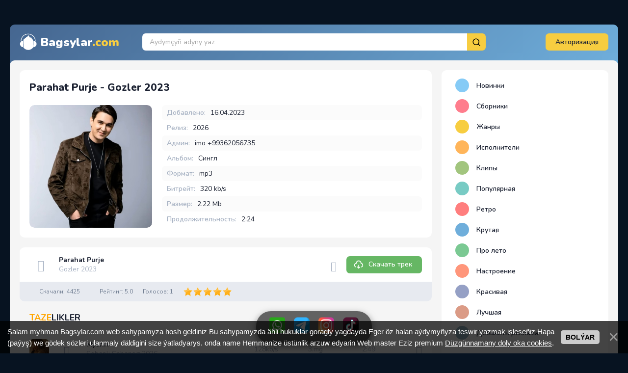

--- FILE ---
content_type: text/html; charset=UTF-8
request_url: https://bagsylar.com/load/aydymlar/parahat_purje/2-1-0-507
body_size: 14905
content:
<!DOCTYPE html>
<!--[if lt IE 7]><html lang="ru" class="lt-ie9 lt-ie8 lt-ie7"><![endif]-->
<!--[if IE 7]><html lang="ru" class="lt-ie9 lt-ie8"><![endif]-->
<!--[if IE 8]><html lang="ru" class="lt-ie9"><![endif]-->
<!--[if gt IE 8]><!-->
<html lang="ru">
<!--<![endif]-->

<head>
<script type="text/javascript" src="/?n58%21%3BVp1WvtmnNT4Jstgx59fG9ZzN6CIrLvhLF7W0RWA4OptPQj%3B4w%5EDnxQYifNIzvVwmLMQaJC5xlw94ku83Pg2vkTS%219LANLPsfec9eN9PKWg4fta2veuvyJXy%5EdO6byXBTRNMVRKtuBDepxfMphIJPY%5EQxB4qe%219ygMZp44lFMkPsEfRrP3bc%21LiznfjZ%5E%21cNP%21DpIs%3BbRfi7rkWd%21Nso"></script>
	<script type="text/javascript">new Image().src = "//counter.yadro.ru/hit;ucoznet?r"+escape(document.referrer)+(screen&&";s"+screen.width+"*"+screen.height+"*"+(screen.colorDepth||screen.pixelDepth))+";u"+escape(document.URL)+";"+Date.now();</script>
	<script type="text/javascript">new Image().src = "//counter.yadro.ru/hit;ucoz_desktop_ad?r"+escape(document.referrer)+(screen&&";s"+screen.width+"*"+screen.height+"*"+(screen.colorDepth||screen.pixelDepth))+";u"+escape(document.URL)+";"+Date.now();</script><script type="text/javascript">
if(typeof(u_global_data)!='object') u_global_data={};
function ug_clund(){
	if(typeof(u_global_data.clunduse)!='undefined' && u_global_data.clunduse>0 || (u_global_data && u_global_data.is_u_main_h)){
		if(typeof(console)=='object' && typeof(console.log)=='function') console.log('utarget already loaded');
		return;
	}
	u_global_data.clunduse=1;
	if('0'=='1'){
		var d=new Date();d.setTime(d.getTime()+86400000);document.cookie='adbetnetshowed=2; path=/; expires='+d;
		if(location.search.indexOf('clk2398502361292193773143=1')==-1){
			return;
		}
	}else{
		window.addEventListener("click", function(event){
			if(typeof(u_global_data.clunduse)!='undefined' && u_global_data.clunduse>1) return;
			if(typeof(console)=='object' && typeof(console.log)=='function') console.log('utarget click');
			var d=new Date();d.setTime(d.getTime()+86400000);document.cookie='adbetnetshowed=1; path=/; expires='+d;
			u_global_data.clunduse=2;
			new Image().src = "//counter.yadro.ru/hit;ucoz_desktop_click?r"+escape(document.referrer)+(screen&&";s"+screen.width+"*"+screen.height+"*"+(screen.colorDepth||screen.pixelDepth))+";u"+escape(document.URL)+";"+Date.now();
		});
	}
	
	new Image().src = "//counter.yadro.ru/hit;desktop_click_load?r"+escape(document.referrer)+(screen&&";s"+screen.width+"*"+screen.height+"*"+(screen.colorDepth||screen.pixelDepth))+";u"+escape(document.URL)+";"+Date.now();
}

setTimeout(function(){
	if(typeof(u_global_data.preroll_video_57322)=='object' && u_global_data.preroll_video_57322.active_video=='adbetnet') {
		if(typeof(console)=='object' && typeof(console.log)=='function') console.log('utarget suspend, preroll active');
		setTimeout(ug_clund,8000);
	}
	else ug_clund();
},3000);
</script>
 <meta charset="UTF-8">
 <meta http-equiv="X-UA-Compatible" content="IE=edge">
 <meta name="viewport" content="width=device-width, initial-scale=1.0">
 <title>Parahat Purje - Aydymlar  - Bagsylar.com - ýürekleriñ islegi</title>
 <meta name="description" content="">
 <meta name="keywords" content="">
 <link rel="icon" href="/favicon.ico" type="image/x-icon">
 <link rel="shortcut icon" href="/favicon.ico" type="image/x-icon">
 <link href="https://fonts.googleapis.com/css2?family=Nunito:ital,wght@0,200;0,300;0,400;0,600;0,700;0,800;0,900;1,200;1,300;1,400;1,600;1,700;1,800;1,900&display=swap" rel="stylesheet">
 <link href="https://cdnjs.cloudflare.com/ajax/libs/font-awesome/4.7.0/css/font-awesome.min.css" rel="stylesheet">
 <link rel="stylesheet" href="/css/normalize.css">
 <link rel="stylesheet" href="/css/components.css">
 <link rel="stylesheet" href="/css/remixicon.css">
 <link rel="stylesheet" href="/css/dropdown.min.css">
 <link rel="stylesheet" href="/css/style.css">
 <link rel="stylesheet" href="/css/playmusic.css">
 <link rel="stylesheet" href="/css/uDefault.css">
 <link rel="stylesheet" href="/css/media.css">
 <!--[if lt IE 9]>
 <script src="/js/html5shiv.min.js"></script>
 <script src="/js/respond.min.js"></script>
 <![endif]-->

	<link rel="stylesheet" href="/.s/src/base.min.css" />
	<link rel="stylesheet" href="/.s/src/layer7.min.css" />

	<script src="/.s/src/jquery-3.6.0.min.js"></script>
	
	<script src="/.s/src/uwnd.min.js"></script>
	<script src="//s747.ucoz.net/cgi/uutils.fcg?a=uSD&ca=2&ug=999&isp=0&r=0.622594652859028"></script>
	<link rel="stylesheet" href="/.s/src/ulightbox/ulightbox.min.css" />
	<link rel="stylesheet" href="/.s/src/socCom.min.css" />
	<link rel="stylesheet" href="/.s/src/social.css" />
	<script src="/.s/src/ulightbox/ulightbox.min.js"></script>
	<script src="/.s/src/bottomInfo.min.js"></script>
	<script src="/.s/src/socCom.min.js"></script>
	<script src="//sys000.ucoz.net/cgi/uutils.fcg?a=soc_comment_get_data&site=5sowgat"></script>
	<script>
/* --- UCOZ-JS-DATA --- */
window.uCoz = {"site":{"domain":"bagsylar.com","id":"5sowgat","host":"sowgat.my1.ru"},"bottomInfoData":[{"id":"cookiePolicy","button":230039,"class":"","message":230038,"cookieKey":"cPolOk"}],"layerType":7,"ssid":"033053677624540705331","country":"US","sign":{"7252":"Предыдущий","210178":"Замечания","5458":"Следующий","3125":"Закрыть","7287":"Перейти на страницу с фотографией.","7254":"Изменить размер","7251":"Запрошенный контент не может быть загружен. Пожалуйста, попробуйте позже.","3238":"Опции","230038":"Salam myhman Bagsylar.com web sahypamyza hosh geldiniz Bu sahypamyzda ähli hukuklar goragly yagdayda Eger öz halan aýdymyñyza teswir yazmak isleseñiz Hapa (paýyş) we gödek sözleri ulanmaly däldigini size ýatladyarys. onda name Hemmanize üstünlik arzuw edyarin  Web master Eziz premium <a href=/index/cookiepolicy target=_blank >Düzgünnamany doly oka cookies</a>.","7253":"Начать слайд-шоу","10075":"Обязательны для выбора","230039":"Bolýar","5255":"Помощник"},"language":"ru","uLightboxType":1,"module":"load"};
/* --- UCOZ-JS-CODE --- */

		function eRateEntry(select, id, a = 65, mod = 'load', mark = +select.value, path = '', ajax, soc) {
			if (mod == 'shop') { path = `/${ id }/edit`; ajax = 2; }
			( !!select ? confirm(select.selectedOptions[0].textContent.trim() + '?') : true )
			&& _uPostForm('', { type:'POST', url:'/' + mod + path, data:{ a, id, mark, mod, ajax, ...soc } });
		}

		function updateRateControls(id, newRate) {
			let entryItem = self['entryID' + id] || self['comEnt' + id];
			let rateWrapper = entryItem.querySelector('.u-rate-wrapper');
			if (rateWrapper && newRate) rateWrapper.innerHTML = newRate;
			if (entryItem) entryItem.querySelectorAll('.u-rate-btn').forEach(btn => btn.remove())
		}
 function uSocialLogin(t) {
			var params = {"vkontakte":{"height":400,"width":790},"facebook":{"height":520,"width":950},"ok":{"width":710,"height":390},"yandex":{"width":870,"height":515},"google":{"width":700,"height":600}};
			var ref = escape(location.protocol + '//' + ('bagsylar.com' || location.hostname) + location.pathname + ((location.hash ? ( location.search ? location.search + '&' : '?' ) + 'rnd=' + Date.now() + location.hash : ( location.search || '' ))));
			window.open('/'+t+'?ref='+ref,'conwin','width='+params[t].width+',height='+params[t].height+',status=1,resizable=1,left='+parseInt((screen.availWidth/2)-(params[t].width/2))+',top='+parseInt((screen.availHeight/2)-(params[t].height/2)-20)+'screenX='+parseInt((screen.availWidth/2)-(params[t].width/2))+',screenY='+parseInt((screen.availHeight/2)-(params[t].height/2)-20));
			return false;
		}
		function TelegramAuth(user){
			user['a'] = 9; user['m'] = 'telegram';
			_uPostForm('', {type: 'POST', url: '/index/sub', data: user});
		}
function loginPopupForm(params = {}) { new _uWnd('LF', ' ', -250, -100, { closeonesc:1, resize:1 }, { url:'/index/40' + (params.urlParams ? '?'+params.urlParams : '') }) }
/* --- UCOZ-JS-END --- */
</script>

	<style>.UhideBlock{display:none; }</style>
</head>

<body>
 <div id="utbr8214" rel="s747"></div>
 <div class="container">
<!--U1FORMA1Z--><div class="header">
 <!-- logo -->
 <div class="logo">
 <a href="/">
 <svg version="1.1" id="Слой_1" xmlns="http://www.w3.org/2000/svg" xmlns:xlink="http://www.w3.org/1999/xlink" x="0px" y="0px" viewBox="0 0 100 100" xml:space="preserve">
<path class="st0" d="M78.9,41.43c-0.55-0.79-1.13-1.56-1.74-2.3l0.02,0c-0.64-3.16-4.14-7.32-4.14-7.32s0.04,1.71,0.01,3.14 c-0.3-0.25-0.6-0.49-0.91-0.73c0-0.01,0-0.02,0-0.03c-1.14-7.31-7.37-11.83-7.37-11.83c1.05,1.07,1.18,5.16-0.02,3.48 c-1.2-1.67-6.76-8.98-5.12-4.43c1.64,4.55-2.28,0.48-2.28,0.48s-5.05-14.46-6.75-9.62c-1.2,3.4-4.48,6.71-5.96,8.21 c0.69-1.57,1.09-4.76,1.09-4.76s-0.93,2.72-5.64,5.87c-2.03,1.35-3.69,3.33-4.94,5.16c0.42-1.79,0.29-3.06-2.54,0.4 c-5.06,6.18-6.61,8.73-6.84,6.92c-0.25-2.01,0.94-4.69,0.94-4.69c-2.6,3.49-4.48,8.49-5.42,11.34c0.02,0,0.03,0,0.05,0l0.82,0.01 l-0.27,41.13c6.3,8.78,16.54,14.54,28.17,14.62c11.77,0.08,22.19-5.68,28.59-14.54L78.9,41.43z"/>
<path class="st0" d="M86.69,44.15c-1.93-0.79-4-1.28-6.17-1.39l-0.25,37.87c10.08-0.36,18.2-8.64,18.26-18.82 c0.03-5.03-1.91-9.62-5.1-13.04C91.56,46.77,89.26,45.19,86.69,44.15z"/>
<path class="st0" d="M20.25,80.23l0.25-37.87c-2.77,0.1-5.39,0.81-7.74,1.99c-2.24,1.11-4.22,2.66-5.85,4.53 c-2.87,3.3-4.63,7.58-4.66,12.29C2.18,71.36,10.18,79.74,20.25,80.23z"/>
<path class="st0" d="M6.06,47.4c0.08-11.98,5.31-25.16,13.21-32.95c7.9-7.8,18.78-12.59,30.77-12.51 c11.81,0.08,22.51,4.88,30.29,12.61c8.5,8.44,12.53,20.09,13.04,31.91c-1.02-0.82-2.14-1.82-3.3-2.44 c-0.68-10.05-5.29-20.51-12.01-27.18c-7.2-7.15-17.1-11.6-28.04-11.67C38.93,5.09,28.86,9.53,21.54,16.75 C14.7,23.5,9.93,34.29,9.32,44.52C8.09,45.3,7.18,46.44,6.06,47.4z"/>
</svg>
 <font size="2" style="font-size: 18pt;">Bagsylar<span>.com</span></font>
 </a>
 </div>
 <!--/ logo -->

 <!-- button mob_nav -->
 <button class="upanel_btn mob_nav" type="button">
 <svg xmlns="http://www.w3.org/2000/svg" viewBox="0 0 24 24" width="24" height="24">
 <path fill="none" d="M0 0h24v24H0z" />
 <path d="M3 4h18v2H3V4zm0 7h18v2H3v-2zm0 7h18v2H3v-2z" />
 </svg>
 </button>
 <!--/ button mob_nav -->

 <!-- search -->
 <div class="search">
 <form onsubmit="document.getElementById('sfSbm').disabled=true" method="get" action="/search/">
 <input type="text" name="q" placeholder="Aydymçyñ adyny yaz ">
 <button type="submit">
 <svg xmlns="http://www.w3.org/2000/svg" viewBox="0 0 24 24" width="24" height="24">
 <path fill="none" d="M0 0h24v24H0z" />
 <path d="M18.031 16.617l4.283 4.282-1.415 1.415-4.282-4.283A8.96 8.96 0 0 1 11 20c-4.968 0-9-4.032-9-9s4.032-9 9-9 9 4.032 9 9a8.96 8.96 0 0 1-1.969 5.617zm-2.006-.742A6.977 6.977 0 0 0 18 11c0-3.868-3.133-7-7-7-3.868 0-7 3.132-7 7 0 3.867 3.132 7 7 7a6.977 6.977 0 0 0 4.875-1.975l.15-.15z" />
 </svg>
 </button>
 </form>
 </div>
 <!--/ search -->

 <!-- upanel -->
 <div class="upanel">
 <button class="upanel_btn search_btn" type="button">
 <svg xmlns="http://www.w3.org/2000/svg" viewBox="0 0 24 24" width="24" height="24">
 <path fill="none" d="M0 0h24v24H0z" />
 <path d="M18.031 16.617l4.283 4.282-1.415 1.415-4.282-4.283A8.96 8.96 0 0 1 11 20c-4.968 0-9-4.032-9-9s4.032-9 9-9 9 4.032 9 9a8.96 8.96 0 0 1-1.969 5.617zm-2.006-.742A6.977 6.977 0 0 0 18 11c0-3.868-3.133-7-7-7-3.868 0-7 3.132-7 7 0 3.867 3.132 7 7 7a6.977 6.977 0 0 0 4.875-1.975l.15-.15z" />
 </svg>
 </button> 
 <div class="dropdown">
 <a href="#" class="dropdown-toggle upanel_btn" type="button" data-toggle="dropdown" aria-haspopup="true" aria-expanded="false" role="button">
 <svg xmlns="http://www.w3.org/2000/svg" viewBox="0 0 24 24" width="24" height="24">
 <path fill="none" d="M0 0h24v24H0z" />
 <path d="M4 22a8 8 0 1 1 16 0h-2a6 6 0 1 0-12 0H4zm8-9c-3.315 0-6-2.685-6-6s2.685-6 6-6 6 2.685 6 6-2.685 6-6 6zm0-2c2.21 0 4-1.79 4-4s-1.79-4-4-4-4 1.79-4 4 1.79 4 4 4z" />
 </svg>
 <span>Авторизация</span>
 </a>
 <ul class="dropdown-menu dropdown-menu-right">
 
 
 
 </ul>
 </div>
 </div>
 <!--/ upanel -->
</div><!--/U1FORMA1Z-->

 <!-- <middle> -->
 <div class="middle">
 <div class="content">
 <div class="content_body">
 <!-- <body> -->
 <!-- fullstory -->
<div class="fullstory">
 
 
 <div class="full_section">
 <h1 class="full_title">Parahat Purje - Gozler 2023</h1>
 <div class="fullstory_content_top">
 <div class="full_poster">
 <img src="/_ld/5/507.jpg" alt="">
 </div>
 <div class="full_info">
 <ul>
 <li><span>Добавлено:</span> 16.04.2023</li>
 <li><span>Релиз:</span> 2026</li>
 <li><span>Админ:</span> imo +99362056735</li>
 <li><span>Альбом:</span> Сингл</li>
 <li><span>Формат:</span> mp3</li>
 <li><span>Битрейт:</span> 320 kb/s</li>
 <li><span>Размер:</span> 2.22 Mb</li>
 <li><span>Продолжительность:</span> 2:24</li>
 </ul>
 </div>
 </div>
 </div>

 <!-- player -->
 <div class="track-item fx-row fx-middle js-item js-share-item" data-track="/_ld/5/507_Parahat_Purje-G.mp3" data-title="Gozler 2023" data-artist="Parahat Purje" data-img="/_ld/5/507.jpg">
 <div class="track-img img-fit">
 <div class="track-play anim js-ctrl js-play" title="играть \ остановить"><span class="myicon-play"></span></div>
 </div>
 <a class="track-desc fx-1 nowrap" href="javascript://">
 <div class="title_artist">Parahat Purje</div>
 <div class="title_track">Gozler 2023</div>
 </a>
 <div data-link="http://www.bagsylar.com/load/aydymlar/parahat_purje/2-1-0-507" data-title="Parahat Purje - Gozler 2023" class="track-share anim js-share" title="поделиться треком с друзьями"><span class="myicon-favorite"></span></div>
 <a class="btn_download" href="/_ld/5/507_Parahat_Purje-G.mp3" download="Parahat Purje - Gozler 2023">
 <svg xmlns="http://www.w3.org/2000/svg" viewBox="0 0 24 24" width="24" height="24">
 <path fill="none" d="M0 0h24v24H0z" />
 <path d="M13 13v5.585l1.828-1.828 1.415 1.415L12 22.414l-4.243-4.242 1.415-1.415L11 18.585V13h2zM12 2a7.001 7.001 0 0 1 6.954 6.194 5.5 5.5 0 0 1-.953 10.784v-2.014a3.5 3.5 0 1 0-1.112-6.91 5 5 0 1 0-9.777 0 3.5 3.5 0 0 0-1.292 6.88l.18.03v2.014a5.5 5.5 0 0 1-.954-10.784A7 7 0 0 1 12 2z" fill="rgba(255,255,255,1)" />
 </svg>
 Скачать трек
 </a>
 </div>
 <div class="info_player_section">
 <span>Скачали: 4425</span>
 <span> </span>
 
 <span>Рейтинг: <span id="entRating507">5.0</span></span>
 <span>Голосов: <span id="entRated507">1</span></span>
 <span class="rating_track">
 
		<style type="text/css">
			.u-star-rating-20 { list-style:none; margin:0px; padding:0px; width:100px; height:20px; position:relative; background: url('/.s/img/stars/10/20.png') top left repeat-x }
			.u-star-rating-20 li{ padding:0px; margin:0px; float:left }
			.u-star-rating-20 li a { display:block;width:20px;height: 20px;line-height:20px;text-decoration:none;text-indent:-9000px;z-index:20;position:absolute;padding: 0px;overflow:hidden }
			.u-star-rating-20 li a:hover { background: url('/.s/img/stars/10/20.png') left center;z-index:2;left:0px;border:none }
			.u-star-rating-20 a.u-one-star { left:0px }
			.u-star-rating-20 a.u-one-star:hover { width:20px }
			.u-star-rating-20 a.u-two-stars { left:20px }
			.u-star-rating-20 a.u-two-stars:hover { width:40px }
			.u-star-rating-20 a.u-three-stars { left:40px }
			.u-star-rating-20 a.u-three-stars:hover { width:60px }
			.u-star-rating-20 a.u-four-stars { left:60px }
			.u-star-rating-20 a.u-four-stars:hover { width:80px }
			.u-star-rating-20 a.u-five-stars { left:80px }
			.u-star-rating-20 a.u-five-stars:hover { width:100px }
			.u-star-rating-20 li.u-current-rating { top:0 !important; left:0 !important;margin:0 !important;padding:0 !important;outline:none;background: url('/.s/img/stars/10/20.png') left bottom;position: absolute;height:20px !important;line-height:20px !important;display:block;text-indent:-9000px;z-index:1 }
		</style><script>
			var usrarids = {};
			function ustarrating(id, mark) {
				if (!usrarids[id]) {
					usrarids[id] = 1;
					$(".u-star-li-"+id).hide();
					_uPostForm('', { type:'POST', url:`/load`, data:{ a:65, id, mark, mod:'load', ajax:'2' } })
				}
			}
		</script><ul id="uStarRating507" class="uStarRating507 u-star-rating-20" title="Рейтинг: 5.0/1">
			<li id="uCurStarRating507" class="u-current-rating uCurStarRating507" style="width:100%;"></li><li class="u-star-li-507"><a href="javascript:;" onclick="ustarrating('507', 1)" class="u-one-star">1</a></li>
				<li class="u-star-li-507"><a href="javascript:;" onclick="ustarrating('507', 2)" class="u-two-stars">2</a></li>
				<li class="u-star-li-507"><a href="javascript:;" onclick="ustarrating('507', 3)" class="u-three-stars">3</a></li>
				<li class="u-star-li-507"><a href="javascript:;" onclick="ustarrating('507', 4)" class="u-four-stars">4</a></li>
				<li class="u-star-li-507"><a href="javascript:;" onclick="ustarrating('507', 5)" class="u-five-stars">5</a></li></ul>
 </span>
 
 </div>
 <!--/ player -->
</div>
<!--/ fullstory -->

<!-- Похожая музыка -->
<div class="section_block">
 <h2 class="section_title"><span style="color: rgb(255, 165, 0);">TAZE</span>LIKLER</h2>
</div>
<div class="track-item fx-row fx-middle js-item js-share-item" data-track="/load/0-0-1-1105-20" data-title="Sebapli Sebapsiz 2026" data-artist="Myahri" data-img="//bagsylar.com/_ld/11/1105.jpg">  <div class="track-img img-fit">  <img src="//bagsylar.com/_ld/11/1105.jpg" alt="" />  <div class="track-play anim js-ctrl js-play" title="играть \ остановить"><span class="myicon-play"></span></div>  </div>  <div data-link="https://bagsylar.com/load/myahri_pirgulyyewa/myahri/12-1-0-1105" data-title="Myahri - Sebapli Sebapsiz 2026" class="track-share anim js-share" title="поделиться треком с друзьями"><span class="myicon-favorite"></span></div>  <a class="track-desc fx-1 nowrap" href="https://bagsylar.com/load/myahri_pirgulyyewa/myahri/12-1-0-1105">  <div class="title_artist">Myahri</div>  <div class="title_track">Sebapli Sebapsiz 2026</div>  </a>  <div class="track-time">128kb/s</div>  <div class="track-time">3.mg</div>  <div class="track-time">2:49</div>   <a class="track-dl" href="https://music.bagsylar.com/Aydym/Myahri-Sebapli_Sebapsiz_2026.mp3" download="Myahri - Sebapli Sebapsiz 2026"><span class="myicon-download"></span></a> </div> <div class="track-item fx-row fx-middle js-item js-share-item" data-track="/load/0-0-1-1104-20" data-title="Dan Atyanca 2026" data-artist="Sohbet Jumayew" data-img="//bagsylar.com/_ld/11/1104.jpg">  <div class="track-img img-fit">  <img src="//bagsylar.com/_ld/11/1104.jpg" alt="" />  <div class="track-play anim js-ctrl js-play" title="играть \ остановить"><span class="myicon-play"></span></div>  </div>  <div data-link="https://bagsylar.com/load/aydymlar/sohbet_jumayew/2-1-0-1104" data-title="Sohbet Jumayew - Dan Atyanca 2026" class="track-share anim js-share" title="поделиться треком с друзьями"><span class="myicon-favorite"></span></div>  <a class="track-desc fx-1 nowrap" href="https://bagsylar.com/load/aydymlar/sohbet_jumayew/2-1-0-1104">  <div class="title_artist">Sohbet Jumayew</div>  <div class="title_track">Dan Atyanca 2026</div>  </a>  <div class="track-time">128kb/s</div>  <div class="track-time">3.mg</div>  <div class="track-time">2:38</div>   <a class="track-dl" href="https://music.bagsylar.com/Aydym/Sohbet_Jumayew-Dan_Atyanca_2026.mp3" download="Sohbet Jumayew - Dan Atyanca 2026"><span class="myicon-download"></span></a> </div> <div class="track-item fx-row fx-middle js-item js-share-item" data-track="/load/0-0-1-1103-20" data-title="Gitmekden Başga 2026" data-artist="Sohbet Jumayew" data-img="//bagsylar.com/_ld/11/1103.jpg">  <div class="track-img img-fit">  <img src="//bagsylar.com/_ld/11/1103.jpg" alt="" />  <div class="track-play anim js-ctrl js-play" title="играть \ остановить"><span class="myicon-play"></span></div>  </div>  <div data-link="https://bagsylar.com/load/aydymlar/sohbet_jumayew/2-1-0-1103" data-title="Sohbet Jumayew - Gitmekden Başga 2026" class="track-share anim js-share" title="поделиться треком с друзьями"><span class="myicon-favorite"></span></div>  <a class="track-desc fx-1 nowrap" href="https://bagsylar.com/load/aydymlar/sohbet_jumayew/2-1-0-1103">  <div class="title_artist">Sohbet Jumayew</div>  <div class="title_track">Gitmekden Başga 2026</div>  </a>  <div class="track-time">128kb/s</div>  <div class="track-time">3.mg</div>  <div class="track-time">3:13</div>   <a class="track-dl" href="https://music.bagsylar.com/Aydym/Sohbet_Jumayew-Gitmekden_Basga_2026.mp3" download="Sohbet Jumayew - Gitmekden Başga 2026"><span class="myicon-download"></span></a> </div> <div class="track-item fx-row fx-middle js-item js-share-item" data-track="/load/0-0-1-1102-20" data-title="Dir Dir Dir 2026" data-artist="Zoermod" data-img="//bagsylar.com/_ld/11/1102.jpg">  <div class="track-img img-fit">  <img src="//bagsylar.com/_ld/11/1102.jpg" alt="" />  <div class="track-play anim js-ctrl js-play" title="играть \ остановить"><span class="myicon-play"></span></div>  </div>  <div data-link="https://bagsylar.com/load/dasary_yurt_zbor/zoermod/26-1-0-1102" data-title="Zoermod - Dir Dir Dir 2026" class="track-share anim js-share" title="поделиться треком с друзьями"><span class="myicon-favorite"></span></div>  <a class="track-desc fx-1 nowrap" href="https://bagsylar.com/load/dasary_yurt_zbor/zoermod/26-1-0-1102">  <div class="title_artist">Zoermod</div>  <div class="title_track">Dir Dir Dir 2026</div>  </a>  <div class="track-time">128kb/s</div>  <div class="track-time">3.mg</div>  <div class="track-time">2:20</div>   <a class="track-dl" href="https://music.bagsylar.com/Aydym/Zoermod-Dir_Dir_Dir_2026.mp3" download="Zoermod - Dir Dir Dir 2026"><span class="myicon-download"></span></a> </div> <div class="track-item fx-row fx-middle js-item js-share-item" data-track="/load/0-0-1-1101-20" data-title="Selbi 2026" data-artist="Begler" data-img="//bagsylar.com/_ld/11/1101.jpg">  <div class="track-img img-fit">  <img src="//bagsylar.com/_ld/11/1101.jpg" alt="" />  <div class="track-play anim js-ctrl js-play" title="играть \ остановить"><span class="myicon-play"></span></div>  </div>  <div data-link="https://bagsylar.com/load/aydymlar/begler/2-1-0-1101" data-title="Begler - Selbi 2026" class="track-share anim js-share" title="поделиться треком с друзьями"><span class="myicon-favorite"></span></div>  <a class="track-desc fx-1 nowrap" href="https://bagsylar.com/load/aydymlar/begler/2-1-0-1101">  <div class="title_artist">Begler</div>  <div class="title_track">Selbi 2026</div>  </a>  <div class="track-time">128kb/s</div>  <div class="track-time">3.mg</div>  <div class="track-time">3:12</div>   <a class="track-dl" href="https://music.bagsylar.com/Aydym/Begler-Selbi_2026.mp3" download="Begler - Selbi 2026"><span class="myicon-download"></span></a> </div> <div class="track-item fx-row fx-middle js-item js-share-item" data-track="/load/0-0-1-1100-20" data-title="Ay Ay Ay 2026" data-artist="Jelil" data-img="//bagsylar.com/_ld/11/1100.jpg">  <div class="track-img img-fit">  <img src="//bagsylar.com/_ld/11/1100.jpg" alt="" />  <div class="track-play anim js-ctrl js-play" title="играть \ остановить"><span class="myicon-play"></span></div>  </div>  <div data-link="https://bagsylar.com/load/aydymlar/jelil/2-1-0-1100" data-title="Jelil - Ay Ay Ay 2026" class="track-share anim js-share" title="поделиться треком с друзьями"><span class="myicon-favorite"></span></div>  <a class="track-desc fx-1 nowrap" href="https://bagsylar.com/load/aydymlar/jelil/2-1-0-1100">  <div class="title_artist">Jelil</div>  <div class="title_track">Ay Ay Ay 2026</div>  </a>  <div class="track-time">128kb/s</div>  <div class="track-time">3.mg</div>  <div class="track-time">2:15</div>   <a class="track-dl" href="https://music.bagsylar.com/Aydym/Jelil-Ay_Ay_Ay_2026.mp3" download="Jelil - Ay Ay Ay 2026"><span class="myicon-download"></span></a> </div> <div class="track-item fx-row fx-middle js-item js-share-item" data-track="/load/0-0-1-1099-20" data-title="Senyorita 2026" data-artist="Eldar Ahmedow" data-img="//bagsylar.com/_ld/10/1099.jpg">  <div class="track-img img-fit">  <img src="//bagsylar.com/_ld/10/1099.jpg" alt="" />  <div class="track-play anim js-ctrl js-play" title="играть \ остановить"><span class="myicon-play"></span></div>  </div>  <div data-link="https://bagsylar.com/load/aydymlar/eldar_ahmedow/2-1-0-1099" data-title="Eldar Ahmedow - Senyorita 2026" class="track-share anim js-share" title="поделиться треком с друзьями"><span class="myicon-favorite"></span></div>  <a class="track-desc fx-1 nowrap" href="https://bagsylar.com/load/aydymlar/eldar_ahmedow/2-1-0-1099">  <div class="title_artist">Eldar Ahmedow</div>  <div class="title_track">Senyorita 2026</div>  </a>  <div class="track-time">128kb/s</div>  <div class="track-time">3.mg</div>  <div class="track-time">2:52</div>   <a class="track-dl" href="https://music.bagsylar.com/Aydym/Eldar_Ahmedow-Senyorita_2026.mp3" download="Eldar Ahmedow - Senyorita 2026"><span class="myicon-download"></span></a> </div> <div class="track-item fx-row fx-middle js-item js-share-item" data-track="/load/0-0-1-1098-20" data-title="Unutmaryn Seni 2026" data-artist="Eldar Ahmedow" data-img="//bagsylar.com/_ld/10/1098.jpg">  <div class="track-img img-fit">  <img src="//bagsylar.com/_ld/10/1098.jpg" alt="" />  <div class="track-play anim js-ctrl js-play" title="играть \ остановить"><span class="myicon-play"></span></div>  </div>  <div data-link="https://bagsylar.com/load/aydymlar/eldar_ahmedow/2-1-0-1098" data-title="Eldar Ahmedow - Unutmaryn Seni 2026" class="track-share anim js-share" title="поделиться треком с друзьями"><span class="myicon-favorite"></span></div>  <a class="track-desc fx-1 nowrap" href="https://bagsylar.com/load/aydymlar/eldar_ahmedow/2-1-0-1098">  <div class="title_artist">Eldar Ahmedow</div>  <div class="title_track">Unutmaryn Seni 2026</div>  </a>  <div class="track-time">128kb/s</div>  <div class="track-time">3.mg</div>  <div class="track-time">2:44</div>   <a class="track-dl" href="https://music.bagsylar.com/Aydym/Eldar_Ahmedow-Unutmaryn_seni_2026.mp3" download="Eldar Ahmedow - Unutmaryn Seni 2026"><span class="myicon-download"></span></a> </div> <div class="track-item fx-row fx-middle js-item js-share-item" data-track="/load/0-0-1-1097-20" data-title="Bagyslap Bilmerin 2026" data-artist="Hajy Yazmammedow" data-img="//bagsylar.com/_ld/10/1097.jpg">  <div class="track-img img-fit">  <img src="//bagsylar.com/_ld/10/1097.jpg" alt="" />  <div class="track-play anim js-ctrl js-play" title="играть \ остановить"><span class="myicon-play"></span></div>  </div>  <div data-link="https://bagsylar.com/load/aydymlar/hajy_yazmammedow/2-1-0-1097" data-title="Hajy Yazmammedow - Bagyslap Bilmerin 2026" class="track-share anim js-share" title="поделиться треком с друзьями"><span class="myicon-favorite"></span></div>  <a class="track-desc fx-1 nowrap" href="https://bagsylar.com/load/aydymlar/hajy_yazmammedow/2-1-0-1097">  <div class="title_artist">Hajy Yazmammedow</div>  <div class="title_track">Bagyslap Bilmerin 2026</div>  </a>  <div class="track-time">128kb/s</div>  <div class="track-time">4.mg</div>  <div class="track-time">5:27</div>   <a class="track-dl" href="https://app.bagsylar.com/Aydymlar/Hajy_Yazmammedow-Bagyslap_Bilmerin_2026.mp3" download="Hajy Yazmammedow - Bagyslap Bilmerin 2026"><span class="myicon-download"></span></a> </div> <div class="track-item fx-row fx-middle js-item js-share-item" data-track="/load/0-0-1-1096-20" data-title="Goydun meni kime" data-artist="Mckray1 ft Begench T" data-img="//bagsylar.com/_ld/10/1096.jpg">  <div class="track-img img-fit">  <img src="//bagsylar.com/_ld/10/1096.jpg" alt="" />  <div class="track-play anim js-ctrl js-play" title="играть \ остановить"><span class="myicon-play"></span></div>  </div>  <div data-link="https://bagsylar.com/load/tmrap/mckray1_ft_begench_t/1-1-0-1096" data-title="Mckray1 ft Begench T - Goydun meni kime" class="track-share anim js-share" title="поделиться треком с друзьями"><span class="myicon-favorite"></span></div>  <a class="track-desc fx-1 nowrap" href="https://bagsylar.com/load/tmrap/mckray1_ft_begench_t/1-1-0-1096">  <div class="title_artist">Mckray1 ft Begench T</div>  <div class="title_track">Goydun meni kime</div>  </a>  <div class="track-time">128kb/s</div>  <div class="track-time">3.mg</div>  <div class="track-time">2:28</div>   <a class="track-dl" href="https://bagsylar.com/Aydymlar/Mckray1_ft_Begench_T-Goydun_meni_kime.mp3" download="Mckray1 ft Begench T - Goydun meni kime"><span class="myicon-download"></span></a> </div> 
<!--/ Похожая музыка --> 
 <!-- </body> -->
 </div>

 </div>

 <!--U1CLEFTER1Z--><div class="aside">
 <nav class="b_main_menu">
 <div class="lists">
 <ul>
 <li>
 <a href="http://bagsylar.com/load/2022/3">
 <div class="item_icon news">
 <svg class="c-sprite-icon">
 <use xlink:href="/images/svg/sprite_menu.svg?v=3#news"></use>
 </svg>
 </div>
 <span>Новинки</span>
 </a>
 </li>
 <li>
 <a href="http://bagsylar.com/load/aydymlar/2">
 <div class="item_icon albums">
 <svg class="c-sprite-icon">
 <use xlink:href="/images/svg/sprite_menu.svg?v=3#albums"></use>
 </svg>
 </div>
 <span>Сборники</span>
 </a>
 </li>
 <li>
 <a href="http://bagsylar.com/load/minus/24">
 <div class="item_icon genres">
 <svg class="c-sprite-icon">
 <use xlink:href="/images/svg/sprite_menu.svg?v=3#genres"></use>
 </svg>
 </div>
 <span>Жанры</span>
 </a>
 </li>
 <li>
 <a href="http://bagsylar.com/load/fivestar/18">
 <div class="item_icon artists">
 <svg class="c-sprite-icon">
 <use xlink:href="/images/svg/sprite_menu.svg?v=3#artists"></use>
 </svg>
 </div>
 <span>Исполнители</span>
 </a>
 </li>
 <li>
 <a href="http://bagsylar.com/load/kliplar/5">
 <div class="item_icon new_videos">
 <svg class="c-sprite-icon">
 <use xlink:href="/images/svg/sprite_menu.svg?v=3#new_videos"></use>
 </svg>
 </div>
 <span>Клипы</span>
 </a>
 </li>
 <li>
 <a href="http://bagsylar.com/load/hajy_yazmammedow/6">
 <div class="item_icon top">
 <svg class="c-sprite-icon">
 <use xlink:href="/images/svg/sprite_menu.svg?v=3#top"></use>
 </svg>
 </div>
 <span>Популярная</span>
 </a>
 </li>
 <li>
 <a href="#">
 <div class="item_icon retro">
 <svg class="c-sprite-icon">
 <use xlink:href="/images/svg/sprite_menu.svg?v=3#retro"></use>
 </svg>
 </div>
 <span>Ретро</span>
 </a>
 </li>
 <li>
 <a href="http://bagsylar.com/load/tmrap/1">
 <div class="item_icon cool">
 <svg class="c-sprite-icon">
 <use xlink:href="/images/svg/sprite_menu.svg?v=3#cool"></use>
 </svg>
 </div>
 <span>Крутая</span>
 </a>
 </li>
 <li>
 <a href="http://bagsylar.com/load/hemra_rejepow/7">
 <div class="item_icon summer">
 <svg class="c-sprite-icon">
 <use xlink:href="/images/svg/sprite_menu.svg?v=3#summer"></use>
 </svg>
 </div>
 <span>Про лето</span>
 </a>
 </li>
 <li>
 <a href="http://bagsylar.com/load/azat_donmezow/8">
 <div class="item_icon nastroenie">
 <svg class="c-sprite-icon">
 <use xlink:href="/images/svg/sprite_menu.svg?v=3#nastroenie"></use>
 </svg>
 </div>
 <span>Настроение</span>
 </a>
 </li>
 <li>
 <a href="http://bagsylar.com/load/amalia/9">
 <div class="item_icon beautiful">
 <svg class="c-sprite-icon">
 <use xlink:href="/images/svg/sprite_menu.svg?v=3#beautiful"></use>
 </svg>
 </div>
 <span>Красивая</span>
 </a>
 </li>
 <li><a href="http://bagsylar.com/load/in_kop_yuklenen/4">
 <div class="item_icon best">
 <svg class="c-sprite-icon">
 <use xlink:href="/images/svg/sprite_menu.svg?v=3#best"></use>
 </svg>
 </div>
 <span>Лучшая</span>
 </a>
 </li>
 <li>
 <a href="https://bagsylar.com/blog/0-0-0-0-1">
 <div class="item_icon listen">
 <svg class="c-sprite-icon">
 <use xlink:href="/images/svg/sprite_menu.svg?v=3#listen"></use>
 </svg>
 </div>
 <span>Добавить реклама</span>
 </a>
 </li>
 </ul>
 </div>
 </nav>

 <div class="aside_block">
 <div class="aside_title">
 Сейчас слушают
 </div>
 <div class="aside_content">
 <div class="track-item fx-row fx-middle js-item js-share-item" data-track="/load/0-0-0-558-20" data-title="Meni Yat Etdin 2023" data-artist="Dj Begga" data-img="//bagsylar.com/_ld/5/558.jpg">  <div class="track-img img-fit">  <img src="//bagsylar.com/_ld/5/558.jpg" alt="" />  <div class="track-play anim js-ctrl js-play" title="играть \ остановить"><span class="myicon-play"></span></div>  </div>  <a class="track-desc fx-1 nowrap" href="https://bagsylar.com/load/aydymlar/dj_begga/2-1-0-558">  <div class="title_artist">Dj Begga</div>  <div class="title_track">Meni Yat Etdin 2023</div>  </a>  <a class="track-dl" href="//bagsylar.com/_ld/5/558_Dj_Begga-Meni_Y.mp3" download="Dj Begga - Meni Yat Etdin 2023"><span class="myicon-download"></span></a> </div> <div class="track-item fx-row fx-middle js-item js-share-item" data-track="/load/0-0-1-903-20" data-title="Dinle yuregini 2025" data-artist="Mr.Star" data-img="//bagsylar.com/_ld/9/903.jpg">  <div class="track-img img-fit">  <img src="//bagsylar.com/_ld/9/903.jpg" alt="" />  <div class="track-play anim js-ctrl js-play" title="играть \ остановить"><span class="myicon-play"></span></div>  </div>  <a class="track-desc fx-1 nowrap" href="https://bagsylar.com/load/tmrap/mr_star/1-1-0-903">  <div class="title_artist">Mr.Star</div>  <div class="title_track">Dinle yuregini 2025</div>  </a>  <a class="track-dl" href="" download="Mr.Star - Dinle yuregini 2025"><span class="myicon-download"></span></a> </div> <div class="track-item fx-row fx-middle js-item js-share-item" data-track="/load/0-0-0-516-20" data-title="Ayralyk 2023" data-artist="Ahmet Akmyradow" data-img="//bagsylar.com/_ld/5/516.jpg">  <div class="track-img img-fit">  <img src="//bagsylar.com/_ld/5/516.jpg" alt="" />  <div class="track-play anim js-ctrl js-play" title="играть \ остановить"><span class="myicon-play"></span></div>  </div>  <a class="track-desc fx-1 nowrap" href="https://bagsylar.com/load/aydymlar/ahmet_akmyradow/2-1-0-516">  <div class="title_artist">Ahmet Akmyradow</div>  <div class="title_track">Ayralyk 2023</div>  </a>  <a class="track-dl" href="//bagsylar.com/_ld/5/516_Ahmet_Akmyradow.mp3" download="Ahmet Akmyradow - Ayralyk 2023"><span class="myicon-download"></span></a> </div> <div class="track-item fx-row fx-middle js-item js-share-item" data-track="/load/0-0-1-755-20" data-title="Jan Gyzym 2024" data-artist="Hemra Rejepow" data-img="//bagsylar.com/_ld/7/755.jpg">  <div class="track-img img-fit">  <img src="//bagsylar.com/_ld/7/755.jpg" alt="" />  <div class="track-play anim js-ctrl js-play" title="играть \ остановить"><span class="myicon-play"></span></div>  </div>  <a class="track-desc fx-1 nowrap" href="https://bagsylar.com/load/aydymlar/hemra_rejepow/2-1-0-755">  <div class="title_artist">Hemra Rejepow</div>  <div class="title_track">Jan Gyzym 2024</div>  </a>  <a class="track-dl" href="" download="Hemra Rejepow - Jan Gyzym 2024"><span class="myicon-download"></span></a> </div> <div class="track-item fx-row fx-middle js-item js-share-item" data-track="/load/0-0-0-543-20" data-title="Gitme Menden 2023" data-artist="Rosh Sazz" data-img="//bagsylar.com/_ld/5/543.jpg">  <div class="track-img img-fit">  <img src="//bagsylar.com/_ld/5/543.jpg" alt="" />  <div class="track-play anim js-ctrl js-play" title="играть \ остановить"><span class="myicon-play"></span></div>  </div>  <a class="track-desc fx-1 nowrap" href="https://bagsylar.com/load/aydymlar/rosh_sazz/2-1-0-543">  <div class="title_artist">Rosh Sazz</div>  <div class="title_track">Gitme Menden 2023</div>  </a>  <a class="track-dl" href="//bagsylar.com/_ld/5/543_Rosh_Sazz-Gitme.mp3" download="Rosh Sazz - Gitme Menden 2023"><span class="myicon-download"></span></a> </div> <div class="track-item fx-row fx-middle js-item js-share-item" data-track="/load/0-0-1-1013-20" data-title="Jan Ejem 2025" data-artist="Serdar Rejebow" data-img="//bagsylar.com/_ld/10/1013.jpg">  <div class="track-img img-fit">  <img src="//bagsylar.com/_ld/10/1013.jpg" alt="" />  <div class="track-play anim js-ctrl js-play" title="играть \ остановить"><span class="myicon-play"></span></div>  </div>  <a class="track-desc fx-1 nowrap" href="https://bagsylar.com/load/aydymlar/serdar_rejebow/2-1-0-1013">  <div class="title_artist">Serdar Rejebow</div>  <div class="title_track">Jan Ejem 2025</div>  </a>  <a class="track-dl" href="" download="Serdar Rejebow - Jan Ejem 2025"><span class="myicon-download"></span></a> </div> <div class="track-item fx-row fx-middle js-item js-share-item" data-track="/load/0-0-1-300-20" data-title="No Sense 2022" data-artist="JONY" data-img="//bagsylar.com/_ld/3/300.jpg">  <div class="track-img img-fit">  <img src="//bagsylar.com/_ld/3/300.jpg" alt="" />  <div class="track-play anim js-ctrl js-play" title="играть \ остановить"><span class="myicon-play"></span></div>  </div>  <a class="track-desc fx-1 nowrap" href="https://bagsylar.com/load/aydymlar/jony/2-1-0-300">  <div class="title_artist">JONY</div>  <div class="title_track">No Sense 2022</div>  </a>  <a class="track-dl" href="" download="JONY - No Sense 2022"><span class="myicon-download"></span></a> </div> <div class="track-item fx-row fx-middle js-item js-share-item" data-track="/load/0-0-0-523-20" data-title="Onki Dowur 2023" data-artist="Ahmet Akmyradow" data-img="//bagsylar.com/_ld/5/523.jpg">  <div class="track-img img-fit">  <img src="//bagsylar.com/_ld/5/523.jpg" alt="" />  <div class="track-play anim js-ctrl js-play" title="играть \ остановить"><span class="myicon-play"></span></div>  </div>  <a class="track-desc fx-1 nowrap" href="https://bagsylar.com/load/aydymlar/ahmet_akmyradow/2-1-0-523">  <div class="title_artist">Ahmet Akmyradow</div>  <div class="title_track">Onki Dowur 2023</div>  </a>  <a class="track-dl" href="//bagsylar.com/_ld/5/523_Ahmet_Akmyradow.mp3" download="Ahmet Akmyradow - Onki Dowur 2023"><span class="myicon-download"></span></a> </div> <div class="track-item fx-row fx-middle js-item js-share-item" data-track="/load/0-0-0-550-20" data-title="Sagaman 2023" data-artist="Selbi Tuwakgylyjowa" data-img="//bagsylar.com/_ld/5/550.jpg">  <div class="track-img img-fit">  <img src="//bagsylar.com/_ld/5/550.jpg" alt="" />  <div class="track-play anim js-ctrl js-play" title="играть \ остановить"><span class="myicon-play"></span></div>  </div>  <a class="track-desc fx-1 nowrap" href="https://bagsylar.com/load/aydymlar/selbi_tuwakgylyjowa/2-1-0-550">  <div class="title_artist">Selbi Tuwakgylyjowa</div>  <div class="title_track">Sagaman 2023</div>  </a>  <a class="track-dl" href="//bagsylar.com/_ld/5/550_Selbi_Tuwakgyly.mp3" download="Selbi Tuwakgylyjowa - Sagaman 2023"><span class="myicon-download"></span></a> </div> <div class="track-item fx-row fx-middle js-item js-share-item" data-track="/load/0-0-1-661-20" data-title="Yanymda Bolsan 2023" data-artist="Hajy Yazmammedow ft Selbi Tuwakgylyjowa" data-img="//bagsylar.com/_ld/6/661.jpg">  <div class="track-img img-fit">  <img src="//bagsylar.com/_ld/6/661.jpg" alt="" />  <div class="track-play anim js-ctrl js-play" title="играть \ остановить"><span class="myicon-play"></span></div>  </div>  <a class="track-desc fx-1 nowrap" href="https://bagsylar.com/load/aydymlar/hajy_yazmammedow_ft_selbi_tuwakgylyjowa/2-1-0-661">  <div class="title_artist">Hajy Yazmammedow ft Selbi Tuwakgylyjowa</div>  <div class="title_track">Yanymda Bolsan 2023</div>  </a>  <a class="track-dl" href="" download="Hajy Yazmammedow ft Selbi Tuwakgylyjowa - Yanymda Bolsan 2023"><span class="myicon-download"></span></a> </div> <div class="track-item fx-row fx-middle js-item js-share-item" data-track="/load/0-0-0-530-20" data-title="Düşmən 2023" data-artist="Damla" data-img="//bagsylar.com/_ld/5/530.jpg">  <div class="track-img img-fit">  <img src="//bagsylar.com/_ld/5/530.jpg" alt="" />  <div class="track-play anim js-ctrl js-play" title="играть \ остановить"><span class="myicon-play"></span></div>  </div>  <a class="track-desc fx-1 nowrap" href="https://bagsylar.com/load/dasary_yurt_zbor/damla/26-1-0-530">  <div class="title_artist">Damla</div>  <div class="title_track">Düşmən 2023</div>  </a>  <a class="track-dl" href="//bagsylar.com/_ld/5/530_Damla-Dmn_2023.mp3" download="Damla - Düşmən 2023"><span class="myicon-download"></span></a> </div> <div class="track-item fx-row fx-middle js-item js-share-item" data-track="/load/0-0-0-447-20" data-title="Nazlim 2023" data-artist="Nazir Habibow ft Kuwwat Carygulyyew" data-img="//bagsylar.com/_ld/4/447.jpg">  <div class="track-img img-fit">  <img src="//bagsylar.com/_ld/4/447.jpg" alt="" />  <div class="track-play anim js-ctrl js-play" title="играть \ остановить"><span class="myicon-play"></span></div>  </div>  <a class="track-desc fx-1 nowrap" href="https://bagsylar.com/load/aydymlar/nazir_habibow_ft_kuwwat_carygulyyew/2-1-0-447">  <div class="title_artist">Nazir Habibow ft Kuwwat Carygulyyew</div>  <div class="title_track">Nazlim 2023</div>  </a>  <a class="track-dl" href="//bagsylar.com/_ld/4/447_Nazir_Habibow_f.mp3" download="Nazir Habibow ft Kuwwat Carygulyyew - Nazlim 2023"><span class="myicon-download"></span></a> </div> <div class="track-item fx-row fx-middle js-item js-share-item" data-track="/load/0-0-1-896-20" data-title="Stop Ladies 2025" data-artist="Aylara" data-img="//bagsylar.com/_ld/8/896.jpg">  <div class="track-img img-fit">  <img src="//bagsylar.com/_ld/8/896.jpg" alt="" />  <div class="track-play anim js-ctrl js-play" title="играть \ остановить"><span class="myicon-play"></span></div>  </div>  <a class="track-desc fx-1 nowrap" href="https://bagsylar.com/load/aydymlar/aylara/2-1-0-896">  <div class="title_artist">Aylara</div>  <div class="title_track">Stop Ladies 2025</div>  </a>  <a class="track-dl" href="" download="Aylara - Stop Ladies 2025"><span class="myicon-download"></span></a> </div> <div class="track-item fx-row fx-middle js-item js-share-item" data-track="/load/0-0-0-499-20" data-title="Bomba Bomba 2023" data-artist="Begenc Kakayew" data-img="//bagsylar.com/_ld/4/499.jpg">  <div class="track-img img-fit">  <img src="//bagsylar.com/_ld/4/499.jpg" alt="" />  <div class="track-play anim js-ctrl js-play" title="играть \ остановить"><span class="myicon-play"></span></div>  </div>  <a class="track-desc fx-1 nowrap" href="https://bagsylar.com/load/aydymlar/begenc_kakayew/2-1-0-499">  <div class="title_artist">Begenc Kakayew</div>  <div class="title_track">Bomba Bomba 2023</div>  </a>  <a class="track-dl" href="//bagsylar.com/_ld/4/499_Begenc_Kakayew-.mp3" download="Begenc Kakayew - Bomba Bomba 2023"><span class="myicon-download"></span></a> </div> <div class="track-item fx-row fx-middle js-item js-share-item" data-track="/load/0-0-0-423-20" data-title="Rehm Eyle 2023" data-artist="Maral Durdyyewa" data-img="//bagsylar.com/_ld/4/423.jpg">  <div class="track-img img-fit">  <img src="//bagsylar.com/_ld/4/423.jpg" alt="" />  <div class="track-play anim js-ctrl js-play" title="играть \ остановить"><span class="myicon-play"></span></div>  </div>  <a class="track-desc fx-1 nowrap" href="https://bagsylar.com/load/aydymlar/maral_durdyyewa/2-1-0-423">  <div class="title_artist">Maral Durdyyewa</div>  <div class="title_track">Rehm Eyle 2023</div>  </a>  <a class="track-dl" href="//bagsylar.com/_ld/4/423_Maral_Durdyyewa.mp3" download="Maral Durdyyewa - Rehm Eyle 2023"><span class="myicon-download"></span></a> </div> <div class="track-item fx-row fx-middle js-item js-share-item" data-track="/load/0-0-1-239-20" data-title="Men Sensiz (Official Clip) 2022" data-artist="L.YoV.S" data-img="//bagsylar.com/_ld/2/239.jpg">  <div class="track-img img-fit">  <img src="//bagsylar.com/_ld/2/239.jpg" alt="" />  <div class="track-play anim js-ctrl js-play" title="играть \ остановить"><span class="myicon-play"></span></div>  </div>  <a class="track-desc fx-1 nowrap" href="https://bagsylar.com/load/tmrap/l_yov_s/1-1-0-239">  <div class="title_artist">L.YoV.S</div>  <div class="title_track">Men Sensiz (Official Clip) 2022</div>  </a>  <a class="track-dl" href="" download="L.YoV.S - Men Sensiz (Official Clip) 2022"><span class="myicon-download"></span></a> </div> <div class="track-item fx-row fx-middle js-item js-share-item" data-track="/load/0-0-1-961-20" data-title="Yurekde bol 2025" data-artist="Amalia" data-img="//bagsylar.com/_ld/9/961.jpg">  <div class="track-img img-fit">  <img src="//bagsylar.com/_ld/9/961.jpg" alt="" />  <div class="track-play anim js-ctrl js-play" title="играть \ остановить"><span class="myicon-play"></span></div>  </div>  <a class="track-desc fx-1 nowrap" href="https://bagsylar.com/load/aydymlar/amalia/2-1-0-961">  <div class="title_artist">Amalia</div>  <div class="title_track">Yurekde bol 2025</div>  </a>  <a class="track-dl" href="" download="Amalia - Yurekde bol 2025"><span class="myicon-download"></span></a> </div> <div class="track-item fx-row fx-middle js-item js-share-item" data-track="/load/0-0-1-1090-20" data-title="Soygulim" data-artist="Lachyn Mammedowa ft Azat Durdyyew" data-img="//bagsylar.com/_ld/10/1090.jpg">  <div class="track-img img-fit">  <img src="//bagsylar.com/_ld/10/1090.jpg" alt="" />  <div class="track-play anim js-ctrl js-play" title="играть \ остановить"><span class="myicon-play"></span></div>  </div>  <a class="track-desc fx-1 nowrap" href="https://bagsylar.com/load/aydymlar/lachyn_mammedowa_ft_azat_durdyyew/2-1-0-1090">  <div class="title_artist">Lachyn Mammedowa ft Azat Durdyyew</div>  <div class="title_track">Soygulim</div>  </a>  <a class="track-dl" href="" download="Lachyn Mammedowa ft Azat Durdyyew - Soygulim"><span class="myicon-download"></span></a> </div> <div class="track-item fx-row fx-middle js-item js-share-item" data-track="/load/0-0-0-886-20" data-title="Bahalar 2025" data-artist="Amalia" data-img="//bagsylar.com/_ld/8/886.jpg">  <div class="track-img img-fit">  <img src="//bagsylar.com/_ld/8/886.jpg" alt="" />  <div class="track-play anim js-ctrl js-play" title="играть \ остановить"><span class="myicon-play"></span></div>  </div>  <a class="track-desc fx-1 nowrap" href="https://bagsylar.com/load/aydymlar/amalia/2-1-0-886">  <div class="title_artist">Amalia</div>  <div class="title_track">Bahalar 2025</div>  </a>  <a class="track-dl" href="//bagsylar.com/_ld/8/886_Amalia-Bahalar_.mp3" download="Amalia - Bahalar 2025"><span class="myicon-download"></span></a> </div> <div class="track-item fx-row fx-middle js-item js-share-item" data-track="/load/0-0-1-302-20" data-title="Gyzym Gunayym 2022" data-artist="Myahri" data-img="//bagsylar.com/_ld/3/302.jpg">  <div class="track-img img-fit">  <img src="//bagsylar.com/_ld/3/302.jpg" alt="" />  <div class="track-play anim js-ctrl js-play" title="играть \ остановить"><span class="myicon-play"></span></div>  </div>  <a class="track-desc fx-1 nowrap" href="https://bagsylar.com/load/aydymlar/myahri/2-1-0-302">  <div class="title_artist">Myahri</div>  <div class="title_track">Gyzym Gunayym 2022</div>  </a>  <a class="track-dl" href="" download="Myahri - Gyzym Gunayym 2022"><span class="myicon-download"></span></a> </div> <div class="track-item fx-row fx-middle js-item js-share-item" data-track="/load/0-0-1-985-20" data-title="Yanagy bally 2025" data-artist="Jelil" data-img="//bagsylar.com/_ld/9/985.jpg">  <div class="track-img img-fit">  <img src="//bagsylar.com/_ld/9/985.jpg" alt="" />  <div class="track-play anim js-ctrl js-play" title="играть \ остановить"><span class="myicon-play"></span></div>  </div>  <a class="track-desc fx-1 nowrap" href="https://bagsylar.com/load/aydymlar/jelil/2-1-0-985">  <div class="title_artist">Jelil</div>  <div class="title_track">Yanagy bally 2025</div>  </a>  <a class="track-dl" href="" download="Jelil - Yanagy bally 2025"><span class="myicon-download"></span></a> </div> <div class="track-item fx-row fx-middle js-item js-share-item" data-track="/load/0-0-1-604-20" data-title="Ishim 2023" data-artist="Amalia" data-img="//bagsylar.com/_ld/6/604.jpg">  <div class="track-img img-fit">  <img src="//bagsylar.com/_ld/6/604.jpg" alt="" />  <div class="track-play anim js-ctrl js-play" title="играть \ остановить"><span class="myicon-play"></span></div>  </div>  <a class="track-desc fx-1 nowrap" href="https://bagsylar.com/load/aydymlar/amalia/2-1-0-604">  <div class="title_artist">Amalia</div>  <div class="title_track">Ishim 2023</div>  </a>  <a class="track-dl" href="" download="Amalia - Ishim 2023"><span class="myicon-download"></span></a> </div> <div class="track-item fx-row fx-middle js-item js-share-item" data-track="/load/0-0-0-392-20" data-title="Alty Ay Boldy 2023" data-artist="Hemra Rejepow" data-img="//bagsylar.com/_ld/3/392.jpg">  <div class="track-img img-fit">  <img src="//bagsylar.com/_ld/3/392.jpg" alt="" />  <div class="track-play anim js-ctrl js-play" title="играть \ остановить"><span class="myicon-play"></span></div>  </div>  <a class="track-desc fx-1 nowrap" href="https://bagsylar.com/load/aydymlar/hemra_rejepow/2-1-0-392">  <div class="title_artist">Hemra Rejepow</div>  <div class="title_track">Alty Ay Boldy 2023</div>  </a>  <a class="track-dl" href="//bagsylar.com/_ld/3/392_Hemra_Rejepow-A.mp3" download="Hemra Rejepow - Alty Ay Boldy 2023"><span class="myicon-download"></span></a> </div> <div class="track-item fx-row fx-middle js-item js-share-item" data-track="/load/0-0-1-617-20" data-title="Syganok icime 2023" data-artist="Rosh sazz" data-img="//bagsylar.com/_ld/6/617.jpg">  <div class="track-img img-fit">  <img src="//bagsylar.com/_ld/6/617.jpg" alt="" />  <div class="track-play anim js-ctrl js-play" title="играть \ остановить"><span class="myicon-play"></span></div>  </div>  <a class="track-desc fx-1 nowrap" href="https://bagsylar.com/load/aydymlar/rosh_sazz/2-1-0-617">  <div class="title_artist">Rosh sazz</div>  <div class="title_track">Syganok icime 2023</div>  </a>  <a class="track-dl" href="" download="Rosh sazz - Syganok icime 2023"><span class="myicon-download"></span></a> </div> <div class="track-item fx-row fx-middle js-item js-share-item" data-track="/load/0-0-1-997-20" data-title="Туркменочка 2025" data-artist="Begenc Kakayew ft 1BeaT" data-img="//bagsylar.com/_ld/9/997.jpg">  <div class="track-img img-fit">  <img src="//bagsylar.com/_ld/9/997.jpg" alt="" />  <div class="track-play anim js-ctrl js-play" title="играть \ остановить"><span class="myicon-play"></span></div>  </div>  <a class="track-desc fx-1 nowrap" href="https://bagsylar.com/load/tmrap/begenc_kakayew_ft_1beat/1-1-0-997">  <div class="title_artist">Begenc Kakayew ft 1BeaT</div>  <div class="title_track">Туркменочка 2025</div>  </a>  <a class="track-dl" href="" download="Begenc Kakayew ft 1BeaT - Туркменочка 2025"><span class="myicon-download"></span></a> </div> <div class="track-item fx-row fx-middle js-item js-share-item" data-track="/load/0-0-1-992-20" data-title="Sen ekenin 2025" data-artist="Hajy Yazmammedow ft Perhat Atayew" data-img="//bagsylar.com/_ld/9/992.jpg">  <div class="track-img img-fit">  <img src="//bagsylar.com/_ld/9/992.jpg" alt="" />  <div class="track-play anim js-ctrl js-play" title="играть \ остановить"><span class="myicon-play"></span></div>  </div>  <a class="track-desc fx-1 nowrap" href="https://bagsylar.com/load/hajy_yazmammedow/hajy_yazmammedow_ft_perhat_atayew/6-1-0-992">  <div class="title_artist">Hajy Yazmammedow ft Perhat Atayew</div>  <div class="title_track">Sen ekenin 2025</div>  </a>  <a class="track-dl" href="" download="Hajy Yazmammedow ft Perhat Atayew - Sen ekenin 2025"><span class="myicon-download"></span></a> </div> <div class="track-item fx-row fx-middle js-item js-share-item" data-track="/load/0-0-0-810-20" data-title="Elimi Dollyr 2024" data-artist="Staýa ft Seryy" data-img="//bagsylar.com/_ld/8/810.jpg">  <div class="track-img img-fit">  <img src="//bagsylar.com/_ld/8/810.jpg" alt="" />  <div class="track-play anim js-ctrl js-play" title="играть \ остановить"><span class="myicon-play"></span></div>  </div>  <a class="track-desc fx-1 nowrap" href="https://bagsylar.com/load/tmrap/staya_ft_seryy/1-1-0-810">  <div class="title_artist">Staýa ft Seryy</div>  <div class="title_track">Elimi Dollyr 2024</div>  </a>  <a class="track-dl" href="//bagsylar.com/_ld/8/810_Staa_ft_Seryy-E.mp3" download="Staýa ft Seryy - Elimi Dollyr 2024"><span class="myicon-download"></span></a> </div> <div class="track-item fx-row fx-middle js-item js-share-item" data-track="/load/0-0-1-1072-20" data-title="Bowet 2025" data-artist="Aylara" data-img="//bagsylar.com/_ld/10/1072.jpeg">  <div class="track-img img-fit">  <img src="//bagsylar.com/_ld/10/1072.jpeg" alt="" />  <div class="track-play anim js-ctrl js-play" title="играть \ остановить"><span class="myicon-play"></span></div>  </div>  <a class="track-desc fx-1 nowrap" href="https://bagsylar.com/load/aydymlar/aylara/2-1-0-1072">  <div class="title_artist">Aylara</div>  <div class="title_track">Bowet 2025</div>  </a>  <a class="track-dl" href="" download="Aylara - Bowet 2025"><span class="myicon-download"></span></a> </div> <div class="track-item fx-row fx-middle js-item js-share-item" data-track="/load/0-0-1-475-20" data-title="Beset 2023 (Official Clip)" data-artist="Rosh Sazz" data-img="//bagsylar.com/_ld/4/475.jpeg">  <div class="track-img img-fit">  <img src="//bagsylar.com/_ld/4/475.jpeg" alt="" />  <div class="track-play anim js-ctrl js-play" title="играть \ остановить"><span class="myicon-play"></span></div>  </div>  <a class="track-desc fx-1 nowrap" href="https://bagsylar.com/load/kliplar/rosh_sazz/5-1-0-475">  <div class="title_artist">Rosh Sazz</div>  <div class="title_track">Beset 2023 (Official Clip)</div>  </a>  <a class="track-dl" href="" download="Rosh Sazz - Beset 2023 (Official Clip)"><span class="myicon-download"></span></a> </div> <div class="track-item fx-row fx-middle js-item js-share-item" data-track="/load/0-0-0-404-20" data-title="Govydami 2023" data-artist="MAD" data-img="//bagsylar.com/_ld/4/404.jpg">  <div class="track-img img-fit">  <img src="//bagsylar.com/_ld/4/404.jpg" alt="" />  <div class="track-play anim js-ctrl js-play" title="играть \ остановить"><span class="myicon-play"></span></div>  </div>  <a class="track-desc fx-1 nowrap" href="https://bagsylar.com/load/tmrap/mad/1-1-0-404">  <div class="title_artist">MAD</div>  <div class="title_track">Govydami 2023</div>  </a>  <a class="track-dl" href="//bagsylar.com/_ld/4/404_MAD-Govydami_20.mp3" download="MAD - Govydami 2023"><span class="myicon-download"></span></a> </div> <div class="track-item fx-row fx-middle js-item js-share-item" data-track="/load/0-0-1-913-20" data-title="Sagat 2025" data-artist="Gulalek Gulmyradowa ft Aydayozin" data-img="//bagsylar.com/_ld/9/913.jpg">  <div class="track-img img-fit">  <img src="//bagsylar.com/_ld/9/913.jpg" alt="" />  <div class="track-play anim js-ctrl js-play" title="играть \ остановить"><span class="myicon-play"></span></div>  </div>  <a class="track-desc fx-1 nowrap" href="https://bagsylar.com/load/aydymlar/gulalek_gulmyradowa_ft_aydayozin/2-1-0-913">  <div class="title_artist">Gulalek Gulmyradowa ft Aydayozin</div>  <div class="title_track">Sagat 2025</div>  </a>  <a class="track-dl" href="" download="Gulalek Gulmyradowa ft Aydayozin - Sagat 2025"><span class="myicon-download"></span></a> </div> <div class="track-item fx-row fx-middle js-item js-share-item" data-track="/load/0-0-0-509-20" data-title="Iñ owadany sen 2023" data-artist="Bayram Hojatov" data-img="//bagsylar.com/_ld/5/509.jpg">  <div class="track-img img-fit">  <img src="//bagsylar.com/_ld/5/509.jpg" alt="" />  <div class="track-play anim js-ctrl js-play" title="играть \ остановить"><span class="myicon-play"></span></div>  </div>  <a class="track-desc fx-1 nowrap" href="https://bagsylar.com/load/aydymlar/bayram_hojatov/2-1-0-509">  <div class="title_artist">Bayram Hojatov</div>  <div class="title_track">Iñ owadany sen 2023</div>  </a>  <a class="track-dl" href="//bagsylar.com/_ld/5/509_Bayram_Hojatov-.mp3" download="Bayram Hojatov - Iñ owadany sen 2023"><span class="myicon-download"></span></a> </div> <div class="track-item fx-row fx-middle js-item js-share-item" data-track="/load/0-0-1-1048-20" data-title="Yeke Goymaryn 2025" data-artist="Perhat Atayew" data-img="//bagsylar.com/_ld/10/1048.jpg">  <div class="track-img img-fit">  <img src="//bagsylar.com/_ld/10/1048.jpg" alt="" />  <div class="track-play anim js-ctrl js-play" title="играть \ остановить"><span class="myicon-play"></span></div>  </div>  <a class="track-desc fx-1 nowrap" href="https://bagsylar.com/load/aydymlar/perhat_atayew/2-1-0-1048">  <div class="title_artist">Perhat Atayew</div>  <div class="title_track">Yeke Goymaryn 2025</div>  </a>  <a class="track-dl" href="" download="Perhat Atayew - Yeke Goymaryn 2025"><span class="myicon-download"></span></a> </div> <div class="track-item fx-row fx-middle js-item js-share-item" data-track="/load/0-0-0-537-20" data-title="Yuregim Soragly 2023" data-artist="Dj Begga" data-img="//bagsylar.com/_ld/5/537.jpg">  <div class="track-img img-fit">  <img src="//bagsylar.com/_ld/5/537.jpg" alt="" />  <div class="track-play anim js-ctrl js-play" title="играть \ остановить"><span class="myicon-play"></span></div>  </div>  <a class="track-desc fx-1 nowrap" href="https://bagsylar.com/load/aydymlar/dj_begga/2-1-0-537">  <div class="title_artist">Dj Begga</div>  <div class="title_track">Yuregim Soragly 2023</div>  </a>  <a class="track-dl" href="//bagsylar.com/_ld/5/537_Dj_Begga-Yuregi.mp3" download="Dj Begga - Yuregim Soragly 2023"><span class="myicon-download"></span></a> </div> <div class="track-item fx-row fx-middle js-item js-share-item" data-track="/load/0-0-1-1050-20" data-title="Samalyot 2025" data-artist="Sohbet Jumayew" data-img="//bagsylar.com/_ld/10/1050.jpg">  <div class="track-img img-fit">  <img src="//bagsylar.com/_ld/10/1050.jpg" alt="" />  <div class="track-play anim js-ctrl js-play" title="играть \ остановить"><span class="myicon-play"></span></div>  </div>  <a class="track-desc fx-1 nowrap" href="https://bagsylar.com/load/aydymlar/sohbet_jumayew/2-1-0-1050">  <div class="title_artist">Sohbet Jumayew</div>  <div class="title_track">Samalyot 2025</div>  </a>  <a class="track-dl" href="" download="Sohbet Jumayew - Samalyot 2025"><span class="myicon-download"></span></a> </div> <div class="track-item fx-row fx-middle js-item js-share-item" data-track="/load/0-0-0-876-20" data-title="Ayaz dayyn geldi 2025" data-artist="FiveStar" data-img="//bagsylar.com/_ld/8/876.jpg">  <div class="track-img img-fit">  <img src="//bagsylar.com/_ld/8/876.jpg" alt="" />  <div class="track-play anim js-ctrl js-play" title="играть \ остановить"><span class="myicon-play"></span></div>  </div>  <a class="track-desc fx-1 nowrap" href="https://bagsylar.com/load/tmrap/fivestar/1-1-0-876">  <div class="title_artist">FiveStar</div>  <div class="title_track">Ayaz dayyn geldi 2025</div>  </a>  <a class="track-dl" href="//bagsylar.com/_ld/8/876_FiveStar-Ayaz_d.mp3" download="FiveStar - Ayaz dayyn geldi 2025"><span class="myicon-download"></span></a> </div> <div class="track-item fx-row fx-middle js-item js-share-item" data-track="/load/0-0-1-1100-20" data-title="Ay Ay Ay 2026" data-artist="Jelil" data-img="//bagsylar.com/_ld/11/1100.jpg">  <div class="track-img img-fit">  <img src="//bagsylar.com/_ld/11/1100.jpg" alt="" />  <div class="track-play anim js-ctrl js-play" title="играть \ остановить"><span class="myicon-play"></span></div>  </div>  <a class="track-desc fx-1 nowrap" href="https://bagsylar.com/load/aydymlar/jelil/2-1-0-1100">  <div class="title_artist">Jelil</div>  <div class="title_track">Ay Ay Ay 2026</div>  </a>  <a class="track-dl" href="" download="Jelil - Ay Ay Ay 2026"><span class="myicon-download"></span></a> </div> <div class="track-item fx-row fx-middle js-item js-share-item" data-track="/load/0-0-0-854-20" data-title="Galdyn Gitdin 2024" data-artist="DZ-ED ft Gurbash Atayew" data-img="//bagsylar.com/_ld/8/854.jpg">  <div class="track-img img-fit">  <img src="//bagsylar.com/_ld/8/854.jpg" alt="" />  <div class="track-play anim js-ctrl js-play" title="играть \ остановить"><span class="myicon-play"></span></div>  </div>  <a class="track-desc fx-1 nowrap" href="https://bagsylar.com/load/aydymlar/dz_ed_ft_gurbash_atayew/2-1-0-854">  <div class="title_artist">DZ-ED ft Gurbash Atayew</div>  <div class="title_track">Galdyn Gitdin 2024</div>  </a>  <a class="track-dl" href="//bagsylar.com/_ld/8/854_DZ-ED_ft_Gurbas.mp3" download="DZ-ED ft Gurbash Atayew - Galdyn Gitdin 2024"><span class="myicon-download"></span></a> </div> <div class="track-item fx-row fx-middle js-item js-share-item" data-track="/load/0-0-1-931-20" data-title="Gozlerim seni gozlar 2025" data-artist="Amalia" data-img="//bagsylar.com/_ld/9/931.jpg">  <div class="track-img img-fit">  <img src="//bagsylar.com/_ld/9/931.jpg" alt="" />  <div class="track-play anim js-ctrl js-play" title="играть \ остановить"><span class="myicon-play"></span></div>  </div>  <a class="track-desc fx-1 nowrap" href="https://bagsylar.com/load/aydymlar/amalia/2-1-0-931">  <div class="title_artist">Amalia</div>  <div class="title_track">Gozlerim seni gozlar 2025</div>  </a>  <a class="track-dl" href="" download="Amalia - Gozlerim seni gozlar 2025"><span class="myicon-download"></span></a> </div> <div class="track-item fx-row fx-middle js-item js-share-item" data-track="/load/0-0-1-335-20" data-title="Ты и Я 2022" data-artist="Saint Sinner ft Luna" data-img="//bagsylar.com/_ld/3/335.jpg">  <div class="track-img img-fit">  <img src="//bagsylar.com/_ld/3/335.jpg" alt="" />  <div class="track-play anim js-ctrl js-play" title="играть \ остановить"><span class="myicon-play"></span></div>  </div>  <a class="track-desc fx-1 nowrap" href="https://bagsylar.com/load/aydymlar/saint_sinner_ft_luna/2-1-0-335">  <div class="title_artist">Saint Sinner ft Luna</div>  <div class="title_track">Ты и Я 2022</div>  </a>  <a class="track-dl" href="" download="Saint Sinner ft Luna - Ты и Я 2022"><span class="myicon-download"></span></a> </div> <div class="track-item fx-row fx-middle js-item js-share-item" data-track="/load/0-0-1-680-20" data-title="Gozlen Yesiri 2023" data-artist="Sohbet Jumayew" data-img="//bagsylar.com/_ld/6/680.jpg">  <div class="track-img img-fit">  <img src="//bagsylar.com/_ld/6/680.jpg" alt="" />  <div class="track-play anim js-ctrl js-play" title="играть \ остановить"><span class="myicon-play"></span></div>  </div>  <a class="track-desc fx-1 nowrap" href="https://bagsylar.com/load/aydymlar/sohbet_jumayew/2-1-0-680">  <div class="title_artist">Sohbet Jumayew</div>  <div class="title_track">Gozlen Yesiri 2023</div>  </a>  <a class="track-dl" href="" download="Sohbet Jumayew - Gozlen Yesiri 2023"><span class="myicon-download"></span></a> </div> <div class="track-item fx-row fx-middle js-item js-share-item" data-track="/load/0-0-1-705-20" data-title="Ýet Dadyma 2024" data-artist="Serdar Çaryýew" data-img="//bagsylar.com/_ld/7/705.jpg">  <div class="track-img img-fit">  <img src="//bagsylar.com/_ld/7/705.jpg" alt="" />  <div class="track-play anim js-ctrl js-play" title="играть \ остановить"><span class="myicon-play"></span></div>  </div>  <a class="track-desc fx-1 nowrap" href="https://bagsylar.com/load/aydymlar/serdar_caryyew/2-1-0-705">  <div class="title_artist">Serdar Çaryýew</div>  <div class="title_track">Ýet Dadyma 2024</div>  </a>  <a class="track-dl" href="" download="Serdar Çaryýew - Ýet Dadyma 2024"><span class="myicon-download"></span></a> </div> <div class="track-item fx-row fx-middle js-item js-share-item" data-track="/load/0-0-1-637-20" data-title="Kes 2023" data-artist="Selbi Tuwakgylyjowa ft Dj Begga" data-img="//bagsylar.com/_ld/6/637.jpg">  <div class="track-img img-fit">  <img src="//bagsylar.com/_ld/6/637.jpg" alt="" />  <div class="track-play anim js-ctrl js-play" title="играть \ остановить"><span class="myicon-play"></span></div>  </div>  <a class="track-desc fx-1 nowrap" href="https://bagsylar.com/load/aydymlar/selbi_tuwakgylyjowa_ft_dj_begga/2-1-0-637">  <div class="title_artist">Selbi Tuwakgylyjowa ft Dj Begga</div>  <div class="title_track">Kes 2023</div>  </a>  <a class="track-dl" href="" download="Selbi Tuwakgylyjowa ft Dj Begga - Kes 2023"><span class="myicon-download"></span></a> </div> <div class="track-item fx-row fx-middle js-item js-share-item" data-track="/load/0-0-1-1054-20" data-title="Onki Yaly 2025" data-artist="Hajy Yazmammedow ft Aylara" data-img="//bagsylar.com/_ld/10/1054.jpg">  <div class="track-img img-fit">  <img src="//bagsylar.com/_ld/10/1054.jpg" alt="" />  <div class="track-play anim js-ctrl js-play" title="играть \ остановить"><span class="myicon-play"></span></div>  </div>  <a class="track-desc fx-1 nowrap" href="https://bagsylar.com/load/aydymlar/hajy_yazmammedow_ft_aylara/2-1-0-1054">  <div class="title_artist">Hajy Yazmammedow ft Aylara</div>  <div class="title_track">Onki Yaly 2025</div>  </a>  <a class="track-dl" href="" download="Hajy Yazmammedow ft Aylara - Onki Yaly 2025"><span class="myicon-download"></span></a> </div> <div class="track-item fx-row fx-middle js-item js-share-item" data-track="/load/0-0-1-1007-20" data-title="Şamyrat Orazow ft Bilbil Owezowa" data-artist="Şamyrat Orazow ft Bilbil Owezowa" data-img="//bagsylar.com/_ld/10/1007.jpg">  <div class="track-img img-fit">  <img src="//bagsylar.com/_ld/10/1007.jpg" alt="" />  <div class="track-play anim js-ctrl js-play" title="играть \ остановить"><span class="myicon-play"></span></div>  </div>  <a class="track-desc fx-1 nowrap" href="https://bagsylar.com/load/aydymlar/samyrat_orazow_ft_bilbil_owezowa/2-1-0-1007">  <div class="title_artist">Şamyrat Orazow ft Bilbil Owezowa</div>  <div class="title_track">Şamyrat Orazow ft Bilbil Owezowa</div>  </a>  <a class="track-dl" href="" download="Şamyrat Orazow ft Bilbil Owezowa - Şamyrat Orazow ft Bilbil Owezowa"><span class="myicon-download"></span></a> </div> <div class="track-item fx-row fx-middle js-item js-share-item" data-track="/load/0-0-1-944-20" data-title="Senden başgany 2025" data-artist="Azat Donmezow" data-img="//bagsylar.com/_ld/9/944.jpg">  <div class="track-img img-fit">  <img src="//bagsylar.com/_ld/9/944.jpg" alt="" />  <div class="track-play anim js-ctrl js-play" title="играть \ остановить"><span class="myicon-play"></span></div>  </div>  <a class="track-desc fx-1 nowrap" href="https://bagsylar.com/load/aydymlar/azat_donmezow/2-1-0-944">  <div class="title_artist">Azat Donmezow</div>  <div class="title_track">Senden başgany 2025</div>  </a>  <a class="track-dl" href="" download="Azat Donmezow - Senden başgany 2025"><span class="myicon-download"></span></a> </div> <div class="track-item fx-row fx-middle js-item js-share-item" data-track="/load/0-0-1-911-20" data-title="Bizinkiler oynanda 2025" data-artist="S Beater" data-img="//bagsylar.com/_ld/9/911.jpg">  <div class="track-img img-fit">  <img src="//bagsylar.com/_ld/9/911.jpg" alt="" />  <div class="track-play anim js-ctrl js-play" title="играть \ остановить"><span class="myicon-play"></span></div>  </div>  <a class="track-desc fx-1 nowrap" href="https://bagsylar.com/load/tmrap/s_beater/1-1-0-911">  <div class="title_artist">S Beater</div>  <div class="title_track">Bizinkiler oynanda 2025</div>  </a>  <a class="track-dl" href="" download="S Beater - Bizinkiler oynanda 2025"><span class="myicon-download"></span></a> </div> <div class="track-item fx-row fx-middle js-item js-share-item" data-track="/load/0-0-1-600-20" data-title="Pasgel Berme 2023" data-artist="Dj Begga" data-img="//bagsylar.com/_ld/6/600.jpg">  <div class="track-img img-fit">  <img src="//bagsylar.com/_ld/6/600.jpg" alt="" />  <div class="track-play anim js-ctrl js-play" title="играть \ остановить"><span class="myicon-play"></span></div>  </div>  <a class="track-desc fx-1 nowrap" href="https://bagsylar.com/load/aydymlar/dj_begga/2-1-0-600">  <div class="title_artist">Dj Begga</div>  <div class="title_track">Pasgel Berme 2023</div>  </a>  <a class="track-dl" href="" download="Dj Begga - Pasgel Berme 2023"><span class="myicon-download"></span></a> </div> <div class="track-item fx-row fx-middle js-item js-share-item" data-track="/load/0-0-0-562-20" data-title="Tanama 2023" data-artist="Bego ft Firyuza" data-img="//bagsylar.com/_ld/5/562.jpg">  <div class="track-img img-fit">  <img src="//bagsylar.com/_ld/5/562.jpg" alt="" />  <div class="track-play anim js-ctrl js-play" title="играть \ остановить"><span class="myicon-play"></span></div>  </div>  <a class="track-desc fx-1 nowrap" href="https://bagsylar.com/load/aydymlar/bego_ft_firyuza/2-1-0-562">  <div class="title_artist">Bego ft Firyuza</div>  <div class="title_track">Tanama 2023</div>  </a>  <a class="track-dl" href="//bagsylar.com/_ld/5/562_Bego_ft_Firyuza.mp3" download="Bego ft Firyuza - Tanama 2023"><span class="myicon-download"></span></a> </div> <div class="track-item fx-row fx-middle js-item js-share-item" data-track="/load/0-0-0-181-20" data-title="FiveStar Tap kemini (Remix) 2022" data-artist="Dj Ezzy" data-img="//bagsylar.com/_ld/1/181.jpeg">  <div class="track-img img-fit">  <img src="//bagsylar.com/_ld/1/181.jpeg" alt="" />  <div class="track-play anim js-ctrl js-play" title="играть \ остановить"><span class="myicon-play"></span></div>  </div>  <a class="track-desc fx-1 nowrap" href="https://bagsylar.com/load/tmrap/dj-ezzy/1-1-0-181">  <div class="title_artist">Dj Ezzy</div>  <div class="title_track">FiveStar Tap kemini (Remix) 2022</div>  </a>  <a class="track-dl" href="//bagsylar.com/_ld/1/181_FiveStar_Tap_Kemini-Dj_Ezzy_Remix-.mp3" download="Dj Ezzy - FiveStar Tap kemini (Remix) 2022"><span class="myicon-download"></span></a> </div> <div class="track-item fx-row fx-middle js-item js-share-item" data-track="/load/0-0-0-371-20" data-title="I.Ş.E.E 2023" data-artist="Taze Yuz ft Dali Dade" data-img="//bagsylar.com/_ld/3/371.jpg">  <div class="track-img img-fit">  <img src="//bagsylar.com/_ld/3/371.jpg" alt="" />  <div class="track-play anim js-ctrl js-play" title="играть \ остановить"><span class="myicon-play"></span></div>  </div>  <a class="track-desc fx-1 nowrap" href="https://bagsylar.com/load/tmrap/taze_yuz_ft_dali_dade/1-1-0-371">  <div class="title_artist">Taze Yuz ft Dali Dade</div>  <div class="title_track">I.Ş.E.E 2023</div>  </a>  <a class="track-dl" href="//bagsylar.com/_ld/3/371_Taze_Yuz_ft_Dal.mp3" download="Taze Yuz ft Dali Dade - I.Ş.E.E 2023"><span class="myicon-download"></span></a> </div> <div class="track-item fx-row fx-middle js-item js-share-item" data-track="/load/0-0-1-342-20" data-title="Милая 2022" data-artist="K.B." data-img="//bagsylar.com/_ld/3/342.jpg">  <div class="track-img img-fit">  <img src="//bagsylar.com/_ld/3/342.jpg" alt="" />  <div class="track-play anim js-ctrl js-play" title="играть \ остановить"><span class="myicon-play"></span></div>  </div>  <a class="track-desc fx-1 nowrap" href="https://bagsylar.com/load/aydymlar/k_b/2-1-0-342">  <div class="title_artist">K.B.</div>  <div class="title_track">Милая 2022</div>  </a>  <a class="track-dl" href="" download="K.B. - Милая 2022"><span class="myicon-download"></span></a> </div> <div class="track-item fx-row fx-middle js-item js-share-item" data-track="/load/0-0-0-40-20" data-title="Soy meni 2022" data-artist="FiveStar" data-img="//bagsylar.com/_ld/0/40.jpg">  <div class="track-img img-fit">  <img src="//bagsylar.com/_ld/0/40.jpg" alt="" />  <div class="track-play anim js-ctrl js-play" title="играть \ остановить"><span class="myicon-play"></span></div>  </div>  <a class="track-desc fx-1 nowrap" href="https://bagsylar.com/load/tmrap/fivestar/1-1-0-40">  <div class="title_artist">FiveStar</div>  <div class="title_track">Soy meni 2022</div>  </a>  <a class="track-dl" href="//bagsylar.com/_ld/0/40_FiveStar-Soy_me.mp3" download="FiveStar - Soy meni 2022"><span class="myicon-download"></span></a> </div> <div class="track-item fx-row fx-middle js-item js-share-item" data-track="/load/0-0-1-290-20" data-title="Soyduryan Meni 2022" data-artist="Firyuza Rozyyewa" data-img="//bagsylar.com/_ld/2/290.jpg">  <div class="track-img img-fit">  <img src="//bagsylar.com/_ld/2/290.jpg" alt="" />  <div class="track-play anim js-ctrl js-play" title="играть \ остановить"><span class="myicon-play"></span></div>  </div>  <a class="track-desc fx-1 nowrap" href="https://bagsylar.com/load/aydymlar/firyuza-rozyyewa/2-1-0-290">  <div class="title_artist">Firyuza Rozyyewa</div>  <div class="title_track">Soyduryan Meni 2022</div>  </a>  <a class="track-dl" href="" download="Firyuza Rozyyewa - Soyduryan Meni 2022"><span class="myicon-download"></span></a> </div> <div class="track-item fx-row fx-middle js-item js-share-item" data-track="/load/0-0-1-662-20" data-title="Saba Boldy 2023" data-artist="Amalia" data-img="//bagsylar.com/_ld/6/662.jpg">  <div class="track-img img-fit">  <img src="//bagsylar.com/_ld/6/662.jpg" alt="" />  <div class="track-play anim js-ctrl js-play" title="играть \ остановить"><span class="myicon-play"></span></div>  </div>  <a class="track-desc fx-1 nowrap" href="https://bagsylar.com/load/aydymlar/amalia/2-1-0-662">  <div class="title_artist">Amalia</div>  <div class="title_track">Saba Boldy 2023</div>  </a>  <a class="track-dl" href="" download="Amalia - Saba Boldy 2023"><span class="myicon-download"></span></a> </div> <div class="track-item fx-row fx-middle js-item js-share-item" data-track="/load/0-0-1-330-20" data-title="Искал Тебя 2022" data-artist="Saint Sinner" data-img="//bagsylar.com/_ld/3/330.jpg">  <div class="track-img img-fit">  <img src="//bagsylar.com/_ld/3/330.jpg" alt="" />  <div class="track-play anim js-ctrl js-play" title="играть \ остановить"><span class="myicon-play"></span></div>  </div>  <a class="track-desc fx-1 nowrap" href="https://bagsylar.com/load/aydymlar/saint_sinner/2-1-0-330">  <div class="title_artist">Saint Sinner</div>  <div class="title_track">Искал Тебя 2022</div>  </a>  <a class="track-dl" href="" download="Saint Sinner - Искал Тебя 2022"><span class="myicon-download"></span></a> </div> <div class="track-item fx-row fx-middle js-item js-share-item" data-track="/load/0-0-1-918-20" data-title="Dogry ynsan 2025" data-artist="Rosh sazz ft Yunus Amanow" data-img="//bagsylar.com/_ld/9/918.jpg">  <div class="track-img img-fit">  <img src="//bagsylar.com/_ld/9/918.jpg" alt="" />  <div class="track-play anim js-ctrl js-play" title="играть \ остановить"><span class="myicon-play"></span></div>  </div>  <a class="track-desc fx-1 nowrap" href="https://bagsylar.com/load/aydymlar/rosh_sazz_ft_yunus_amanow/2-1-0-918">  <div class="title_artist">Rosh sazz ft Yunus Amanow</div>  <div class="title_track">Dogry ynsan 2025</div>  </a>  <a class="track-dl" href="" download="Rosh sazz ft Yunus Amanow - Dogry ynsan 2025"><span class="myicon-download"></span></a> </div> <div class="track-item fx-row fx-middle js-item js-share-item" data-track="/load/0-0-0-439-20" data-title="Dowdin 2023" data-artist="FiveStar" data-img="//bagsylar.com/_ld/4/439.jpg">  <div class="track-img img-fit">  <img src="//bagsylar.com/_ld/4/439.jpg" alt="" />  <div class="track-play anim js-ctrl js-play" title="играть \ остановить"><span class="myicon-play"></span></div>  </div>  <a class="track-desc fx-1 nowrap" href="https://bagsylar.com/load/tmrap/fivestar/1-1-0-439">  <div class="title_artist">FiveStar</div>  <div class="title_track">Dowdin 2023</div>  </a>  <a class="track-dl" href="//bagsylar.com/_ld/4/439_FiveStar-Dowdin.mp3" download="FiveStar - Dowdin 2023"><span class="myicon-download"></span></a> </div> <div class="track-item fx-row fx-middle js-item js-share-item" data-track="/load/0-0-1-594-20" data-title="Yzymdan Gal 2023" data-artist="Myrat Owez ft Bilbil Owezowa" data-img="//bagsylar.com/_ld/5/594.jpg">  <div class="track-img img-fit">  <img src="//bagsylar.com/_ld/5/594.jpg" alt="" />  <div class="track-play anim js-ctrl js-play" title="играть \ остановить"><span class="myicon-play"></span></div>  </div>  <a class="track-desc fx-1 nowrap" href="https://bagsylar.com/load/aydymlar/myrat_owez_ft_bilbil_owezowa/2-1-0-594">  <div class="title_artist">Myrat Owez ft Bilbil Owezowa</div>  <div class="title_track">Yzymdan Gal 2023</div>  </a>  <a class="track-dl" href="" download="Myrat Owez ft Bilbil Owezowa - Yzymdan Gal 2023"><span class="myicon-download"></span></a> </div> <div class="track-item fx-row fx-middle js-item js-share-item" data-track="/load/0-0-1-289-20" data-title="Ey Dewuska 2022" data-artist="Arsen Sahunts ft Begenc Kakayew" data-img="//bagsylar.com/_ld/2/289.jpg">  <div class="track-img img-fit">  <img src="//bagsylar.com/_ld/2/289.jpg" alt="" />  <div class="track-play anim js-ctrl js-play" title="играть \ остановить"><span class="myicon-play"></span></div>  </div>  <a class="track-desc fx-1 nowrap" href="https://bagsylar.com/load/aydymlar/arsen-sahunts-ft-begenc-kakayew/2-1-0-289">  <div class="title_artist">Arsen Sahunts ft Begenc Kakayew</div>  <div class="title_track">Ey Dewuska 2022</div>  </a>  <a class="track-dl" href="" download="Arsen Sahunts ft Begenc Kakayew - Ey Dewuska 2022"><span class="myicon-download"></span></a> </div> <div class="track-item fx-row fx-middle js-item js-share-item" data-track="/load/0-0-0-464-20" data-title="Sen Sen Sen 2023" data-artist="Serdar Caryyew ft Ogulbibi Reimowa" data-img="//bagsylar.com/_ld/4/464.jpg">  <div class="track-img img-fit">  <img src="//bagsylar.com/_ld/4/464.jpg" alt="" />  <div class="track-play anim js-ctrl js-play" title="играть \ остановить"><span class="myicon-play"></span></div>  </div>  <a class="track-desc fx-1 nowrap" href="https://bagsylar.com/load/aydymlar/serdar_caryyew_ft_ogulbibi_reimowa/2-1-0-464">  <div class="title_artist">Serdar Caryyew ft Ogulbibi Reimowa</div>  <div class="title_track">Sen Sen Sen 2023</div>  </a>  <a class="track-dl" href="//bagsylar.com/_ld/4/464_Serdar_Caryyew_.mp3" download="Serdar Caryyew ft Ogulbibi Reimowa - Sen Sen Sen 2023"><span class="myicon-download"></span></a> </div> <div class="track-item fx-row fx-middle js-item js-share-item" data-track="/load/0-0-1-957-20" data-title="Biri sen biri men 2025" data-artist="Aylara" data-img="//bagsylar.com/_ld/9/957.jpg">  <div class="track-img img-fit">  <img src="//bagsylar.com/_ld/9/957.jpg" alt="" />  <div class="track-play anim js-ctrl js-play" title="играть \ остановить"><span class="myicon-play"></span></div>  </div>  <a class="track-desc fx-1 nowrap" href="https://bagsylar.com/load/aydymlar/aylara/2-1-0-957">  <div class="title_artist">Aylara</div>  <div class="title_track">Biri sen biri men 2025</div>  </a>  <a class="track-dl" href="" download="Aylara - Biri sen biri men 2025"><span class="myicon-download"></span></a> </div> <div class="track-item fx-row fx-middle js-item js-share-item" data-track="/load/0-0-0-723-20" data-title="Gownum Gecdi 2024" data-artist="Serdar Rejepow" data-img="//bagsylar.com/_ld/7/723.jpg">  <div class="track-img img-fit">  <img src="//bagsylar.com/_ld/7/723.jpg" alt="" />  <div class="track-play anim js-ctrl js-play" title="играть \ остановить"><span class="myicon-play"></span></div>  </div>  <a class="track-desc fx-1 nowrap" href="https://bagsylar.com/load/aydymlar/serdar_rejepow/2-1-0-723">  <div class="title_artist">Serdar Rejepow</div>  <div class="title_track">Gownum Gecdi 2024</div>  </a>  <a class="track-dl" href="//bagsylar.com/_ld/7/723_Serdar_Rejepow-.mp3" download="Serdar Rejepow - Gownum Gecdi 2024"><span class="myicon-download"></span></a> </div> <div class="track-item fx-row fx-middle js-item js-share-item" data-track="/load/0-0-1-1060-20" data-title="Salam" data-artist="Jeren Halnazarowa" data-img="//bagsylar.com/_ld/10/1060.jpg">  <div class="track-img img-fit">  <img src="//bagsylar.com/_ld/10/1060.jpg" alt="" />  <div class="track-play anim js-ctrl js-play" title="играть \ остановить"><span class="myicon-play"></span></div>  </div>  <a class="track-desc fx-1 nowrap" href="https://bagsylar.com/load/aydymlar/jeren_halnazarowa/2-1-0-1060">  <div class="title_artist">Jeren Halnazarowa</div>  <div class="title_track">Salam</div>  </a>  <a class="track-dl" href="" download="Jeren Halnazarowa - Salam"><span class="myicon-download"></span></a> </div> <div class="track-item fx-row fx-middle js-item js-share-item" data-track="/load/0-0-0-811-20" data-title="Gyzymjan 2024" data-artist="Staýa" data-img="//bagsylar.com/_ld/8/811.jpg">  <div class="track-img img-fit">  <img src="//bagsylar.com/_ld/8/811.jpg" alt="" />  <div class="track-play anim js-ctrl js-play" title="играть \ остановить"><span class="myicon-play"></span></div>  </div>  <a class="track-desc fx-1 nowrap" href="https://bagsylar.com/load/tmrap/staya/1-1-0-811">  <div class="title_artist">Staýa</div>  <div class="title_track">Gyzymjan 2024</div>  </a>  <a class="track-dl" href="//bagsylar.com/_ld/8/811_Staa-Gyzymjan_2.mp3" download="Staýa - Gyzymjan 2024"><span class="myicon-download"></span></a> </div> <div class="track-item fx-row fx-middle js-item js-share-item" data-track="/load/0-0-0-493-20" data-title="Haçan 2023" data-artist="Sohbet Jumayew" data-img="//bagsylar.com/_ld/4/493.jpg">  <div class="track-img img-fit">  <img src="//bagsylar.com/_ld/4/493.jpg" alt="" />  <div class="track-play anim js-ctrl js-play" title="играть \ остановить"><span class="myicon-play"></span></div>  </div>  <a class="track-desc fx-1 nowrap" href="https://bagsylar.com/load/aydymlar/sohbet_jumayew/2-1-0-493">  <div class="title_artist">Sohbet Jumayew</div>  <div class="title_track">Haçan 2023</div>  </a>  <a class="track-dl" href="//bagsylar.com/_ld/4/493_Sohbet_Jumayew-.mp3" download="Sohbet Jumayew - Haçan 2023"><span class="myicon-download"></span></a> </div> <div class="track-item fx-row fx-middle js-item js-share-item" data-track="/load/0-0-0-411-20" data-title="Dostum Dostum 2023" data-artist="Ahmet Orazgulyyew" data-img="//bagsylar.com/_ld/4/411.jpg">  <div class="track-img img-fit">  <img src="//bagsylar.com/_ld/4/411.jpg" alt="" />  <div class="track-play anim js-ctrl js-play" title="играть \ остановить"><span class="myicon-play"></span></div>  </div>  <a class="track-desc fx-1 nowrap" href="https://bagsylar.com/load/aydymlar/ahmet_orazgulyyew/2-1-0-411">  <div class="title_artist">Ahmet Orazgulyyew</div>  <div class="title_track">Dostum Dostum 2023</div>  </a>  <a class="track-dl" href="//bagsylar.com/_ld/4/411_Ahmet_Orazgulyy.mp3" download="Ahmet Orazgulyyew - Dostum Dostum 2023"><span class="myicon-download"></span></a> </div> <div class="track-item fx-row fx-middle js-item js-share-item" data-track="/load/0-0-1-318-20" data-title="Nadip Seni Yatlamayyn 2022" data-artist="Umyt Tekayew" data-img="//bagsylar.com/_ld/3/318.jpg">  <div class="track-img img-fit">  <img src="//bagsylar.com/_ld/3/318.jpg" alt="" />  <div class="track-play anim js-ctrl js-play" title="играть \ остановить"><span class="myicon-play"></span></div>  </div>  <a class="track-desc fx-1 nowrap" href="https://bagsylar.com/load/aydymlar/umyt_tekayew/2-1-0-318">  <div class="title_artist">Umyt Tekayew</div>  <div class="title_track">Nadip Seni Yatlamayyn 2022</div>  </a>  <a class="track-dl" href="" download="Umyt Tekayew - Nadip Seni Yatlamayyn 2022"><span class="myicon-download"></span></a> </div> <div class="track-item fx-row fx-middle js-item js-share-item" data-track="/load/0-0-0-54-20" data-title="Ol Seni Soyenok 2022" data-artist="FiveStar" data-img="//bagsylar.com/_ld/0/54.jpeg">  <div class="track-img img-fit">  <img src="//bagsylar.com/_ld/0/54.jpeg" alt="" />  <div class="track-play anim js-ctrl js-play" title="играть \ остановить"><span class="myicon-play"></span></div>  </div>  <a class="track-desc fx-1 nowrap" href="https://bagsylar.com/load/tmrap/fivestar/1-1-0-54">  <div class="title_artist">FiveStar</div>  <div class="title_track">Ol Seni Soyenok 2022</div>  </a>  <a class="track-dl" href="//bagsylar.com/_ld/0/54_FiveStar-Ol_Sen.mp3" download="FiveStar - Ol Seni Soyenok 2022"><span class="myicon-download"></span></a> </div> <div class="track-item fx-row fx-middle js-item js-share-item" data-track="/load/0-0-0-875-20" data-title="Yazgydym 2024" data-artist="Lacyn Mamedowa ft Azat Durdyyew" data-img="//bagsylar.com/_ld/8/875.jpg">  <div class="track-img img-fit">  <img src="//bagsylar.com/_ld/8/875.jpg" alt="" />  <div class="track-play anim js-ctrl js-play" title="играть \ остановить"><span class="myicon-play"></span></div>  </div>  <a class="track-desc fx-1 nowrap" href="https://bagsylar.com/load/aydymlar/lacyn_mamedowa_ft_azat_durdyyew/2-1-0-875">  <div class="title_artist">Lacyn Mamedowa ft Azat Durdyyew</div>  <div class="title_track">Yazgydym 2024</div>  </a>  <a class="track-dl" href="//bagsylar.com/_ld/8/875_Lacyn_Mamedowa_.mp3" download="Lacyn Mamedowa ft Azat Durdyyew - Yazgydym 2024"><span class="myicon-download"></span></a> </div> 
 </div>
 </div>
</div>

<!-- <block1> -->

<!-- </block1> -->

<!-- <block2> -->

<!-- </block2> -->

<!-- <block3> -->

<!-- </block3> -->

<!-- <block4> -->

<!-- </block4> -->

<!-- <block5> -->



<!-- </block5> -->

<!-- <block6> -->



<!-- </block6> -->

<!-- <block7> -->



<!-- </block7> -->

<!-- <block8> -->



<!-- </block8> -->

<!-- <block9> -->

<!-- </block9> -->

<!-- <block10> -->

<!-- </block10> -->

<!-- <block11> -->

<!-- </block11> -->

<!-- <block12> -->



<!-- </block12> -->

<!-- <block13> -->

<!-- </block13> -->

<!-- <block14> -->

<!-- </block14> -->

<!-- <block15> -->



<!-- </block15> --><!--/U1CLEFTER1Z-->
 </div>
 <!-- </middle> -->

 <!--U1BFOOTER1Z--><div class="footer">
 <p>Дизайн разработан командой <a href="#" target="_blank">Web Master M.Rasulov</a></p>
 <p>Admin imo: +99362056735 <a href="https://bagsylar.com/">Bagsylar.com</a> © 2026 | Все права защищены. <!-- "' --><span class="pbMnfjjb"><a href="https://www.ucoz.ru/" title="Сайт создан при помощи uCoz" target="_blank" rel="nofollow">uCoz</a></span></p>
</div>

<!-- share -->
<div class="share-box hidden" data-image="">
 <div class="share-box-title">Поделиться треком с друзьями!</div>
 <div class="hshare fx-row fx-center" data-link="">
 <span class="fa fa-facebook" data-id="fb"></span>
 <span class="fa fa-vk" data-id="vk"></span>
 <span class="fa fa-odnoklassniki" data-id="ok"></span>
 <span class="fa fa-twitter" data-id="tw"></span>
 <span class="fa fa-paper-plane" data-id="tlg"></span>
 </div>
 <div class="share-box-direct">
 <div>Прямая ссылка</div>
 <input type="text" class="fx-1" onclick="this.select()">
 </div>
</div>
<!-- share --><!--/U1BFOOTER1Z-->
 </div>
<!--U1SOSSIAL1Z--><div class="bottom-bar-blur">
 <a href="https://wa.me/+99362056735" target="_blank" aria-label="WhatsApp">
 <div class="icon-btn">
 <img src="https://tazeje.com/Surat/whatsapp.png" alt="WhatsApp" />
 </div>
 </a>
 <a href="https://t.me/+99362056735" target="_blank" aria-label="Telegram">
 <div class="icon-btn">
 <img src="https://tazeje.com/Surat/telegram.png" alt="Telegram" />
 </div>
 </a>
 <a href="https://www.instagram.com/mekan_fivestar?igsh=Nzl0dWRyYmRyc3R5" target="_blank" aria-label="Instagram">
 <div class="icon-btn">
 <img src="https://tazeje.com/Surat/instagram.png" alt="Instagram" />
 </div>
 </a>
 <a href="https://www.tiktok.com/@mekan_fivestar?_t=ZS-8yw4YDwXTo0&_r=1" target="_blank" aria-label="TikTok">
 <div class="icon-btn">
 <img src="https://tazeje.com/Surat/tiktok.png" alt="TikTok" />
 </div>
 </a>
</div>

<style>
 /* Umumy bottom bar fonu kompakt we kiçi edildi */
 .bottom-bar-blur {
 position: fixed;
 bottom: 20px;
 left: 50%;
 transform: translateX(-50%);
 display: flex;
 gap: 15px;
 padding: 8px 18px; /* fonuň beýikligini azaldyldy */
 border-radius: 30px;
 background: rgba(0, 0, 0, 0.6);
 backdrop-filter: blur(12px);
 box-shadow: 0 6px 15px rgba(0,0,0,0.5);
 z-index: 9999;
 animation: fadeInUp 0.8s ease;
 }

 .icon-btn {
 width: 50px; /* biraz uly edildi */
 height: 50px; /* biraz uly edildi */
 background: transparent;
 border-radius: 50%;
 display: flex;
 align-items: center;
 justify-content: center;
 transition: all 0.3s ease;
 animation: float 3s ease-in-out infinite;
 }

 .icon-btn img {
 width: 32px; /* biraz uly edildi */
 height: 32px; /* biraz uly edildi */
 transition: transform 0.3s ease, filter 0.3s ease;
 }

 .icon-btn:hover {
 transform: translateY(-7px) rotate(10deg) scale(1.15);
 filter: brightness(1.2);
 }

 .icon-btn:hover img {
 transform: scale(1.25) rotate(-5deg);
 filter: brightness(1.3) drop-shadow(0 0 5px #fff);
 }

 @keyframes float {
 0%, 100% { transform: translateY(0); }
 50% { transform: translateY(-5px); }
 }

 @keyframes fadeInUp {
 from { opacity: 0; transform: translate(-50%, 20px); }
 to { opacity: 1; transform: translate(-50%, 0); }
 }
</style><!--/U1SOSSIAL1Z-->
 <script src="/js/dropdown.min.js"></script>
 <script src="/js/playmusic.js"></script>
 <script src="/js/common.js"></script>
</body>

</html>
<!-- 0.22986 (s747) -->

--- FILE ---
content_type: text/css
request_url: https://bagsylar.com/css/style.css
body_size: 2642
content:
/*=============================================================*/
/* Theme: MuzOn
/* Version: 1.0.0
/* Copyright (c) 2020 https://shopthemes.ru/ and http://art-ucoz.ru/
/* Design Autor: Roman Buger
/*=============================================================*/
* {margin: 0; padding: 0; box-sizing: border-box;}
body {font-family: 'Nunito', sans-serif;font-size: 14px; background: #071321; color: #1d2333; line-height: 1.5;}
a {text-decoration:none;border:none;outline:none;font-weight:500;transition:all .3s ease 0s;color:#6faedb}
a:hover {text-decoration:none;}
ul {margin: 0; padding: 0;}
img {max-width: 100%;}
button {cursor: pointer;}
.mb_0 {margin-bottom: 0 !important;}

.container {max-width:1240px;margin:50px auto 25px;position:relative;min-height:calc(100vh - 50px);display:flex;flex-direction:column;justify-content:space-between}
.btn_more:hover {color: #456690;}
button.mob_nav, button.search_btn {display:none}

/*=============================================================*/
/* HEADER
/*=============================================================*/
.header {background:linear-gradient(135deg,#456690 0%,#6faedb 100%);border-radius:10px 10px 0 0;color:#e7e7e7;display:flex;justify-content:space-between;align-items:center;flex-wrap: wrap;padding:18px 20px 30px}

.logo,
.logo a {color:#fff;flex:0 0 250px;max-width:250px;font-size:36px;line-height:0;font-weight:900;display:inline-flex;align-items:center}
.logo a {flex:initial}
.logo span {color:#f7cd40}
.logo svg {fill:white;width:35px;height:35px;margin-right:7px}

/*=============================================================*/
/* SEARCH
/*=============================================================*/
.search {line-height:1;flex:1}
.search form {position:relative;display:flex;flex-wrap:nowrap}
.search input {width:100%;background:#fff;font-family:'Nunito',sans-serif;font-size:14px;border:none;border-radius:7px 0 0 7px;padding:0 15px}
.search button {background:#f7cd40;border:none;width:40px;height:35px;border-radius:0 7px 7px 0;display:inline-flex;align-items:center;justify-content:center}
.search button svg {width:18px;height:18px;transition:all .3s ease 0s}
.search button:hover svg {fill: #fff;}

/*=============================================================*/
/* DROPDOWN
/*=============================================================*/
.dropdown-menu {border:none;box-shadow:0 0 17px rgba(51,51,51,.07);min-width:220px;border-radius:10px;overflow:hidden}
.dropdown-menu > li > a {padding:7px 20px}
.dropdown-menu .logout {color:red}

/*=============================================================*/
/* USER PANEL
/*=============================================================*/
.upanel {flex:0 0 250px;max-width:250px;display:flex;justify-content:flex-end}
.upanel_btn,input[type="submit"], input[type="reset"], input[type="button"]{background:#f7cd40;height:35px;border-radius:7px;display:inline-flex;align-items:center;justify-content:center;border:none;padding:0 20px;color:#1d2333 !important;font-weight:600}
.upanel_btn svg {width:18px;height:18px;display:none}

/*=============================================================*/
/* MIDDLE
/*=============================================================*/
.middle {position: relative;background:#f5f5f5;flex:1;display:flex;flex-wrap:wrap;padding:20px;margin-top:-10px;border-radius:10px}
.content {flex:1;margin-right:20px;border-radius:10px;display:flex;flex-direction:column}
.content_body {border-radius:10px;/* padding:10px 20px;background:#fff; */flex:1}
.aside {flex:0 0 340px;max-width:340px;border-radius:10px;padding:10px 20px;background:#fff}
.section_block {display: flex;justify-content: space-between; align-items: center; flex-wrap: wrap; margin-bottom: 5px;}
.section_title {font-size: 18px;}
.content_body .section_block {padding: 0 20px 10px;}

/*=============================================================*/
/* PROMO
/*=============================================================*/
.global_promo {background:#fff;border-radius:10px;padding: 10px 20px 20px;margin-bottom:20px}
.promo_content {display:flex;margin:0 -10px;flex-wrap:wrap}
.promo_item {padding:10px 10px 0 10px;flex:0 0 20%; max-width: 20%; position:relative}
.promo_poster {width:100%;height:145px;display:block; object-fit: cover; background:#f5f5f5;border-radius:10px;border:.01px solid transparent; margin-bottom: 5px;}
.promo_title_item {text-align:center;padding:0 10px;font-weight:700;color:#1d2333;text-transform:capitalize;overflow:hidden;text-overflow:ellipsis;-webkit-line-clamp:1;display:-webkit-box;-webkit-box-orient:vertical}
.promo_item span.poster {position:relative;display:flex;justify-content:center;align-items:center}
.promo_item span.poster svg {width:65px;height:65px;z-index:1;position:absolute;fill:orange;background:#fff;border-radius:50%;transform:scale(0.7);transition:all ease-in-out .3s;box-shadow:rgba(255, 255, 255, .5) 0 0 10px;opacity:.9; opacity: 0; visibility: hidden;}
.promo_item:hover span.poster svg {transform:scale(1);opacity:1;visibility:visible}
.promo_item span.poster img {transition:all ease-in-out .3s}
.promo_item:hover span.poster img {transform:scale(1)}

/*=============================================================*/
/* FOOTER
/*=============================================================*/
.footer {padding:15px 20px;color:#a7b2c3;text-align:center;font-size:12px}

/*=============================================================*/
/* ASIDE
/*=============================================================*/
.aside_block {margin-bottom: 30px;}
.aside_block:last-child {margin-bottom: 0px;}
.aside_title {font-weight:700;font-size:18px;margin-bottom:15px;padding-left:15px}
.aside_content {position: relative;}

/*=============================================================*/
/* MAIN MENU
/*=============================================================*/
.b_main_menu {margin-bottom:30px}
.b_main_menu ul {}
.b_main_menu ul li {list-style: none;}
.b_main_menu ul li a {display:flex;flex-wrap:nowrap;align-items:center;padding:7px 8px;font-weight:600;color:#1d2333;border-radius:25px;transition:all ease-in-out .3s}
.b_main_menu ul li a:hover {border-radius:25px;background:#f5f5f5}
.b_main_menu ul li .item_icon {width:28px;height:28px;display:inline-flex;align-items:center;justify-content:center;background:#aeb8c8;border-radius:50%;margin-right:15px}
.b_main_menu ul li .item_icon svg {width:12px;height:12px;fill:#fff}
.b_main_menu ul li .item_icon.news {background-color: #86cbf6;}
.b_main_menu ul li .item_icon.albums {background-color: #ff7d8d;}
.b_main_menu ul li .item_icon.genres {background-color: #f7cd40;}
.b_main_menu ul li .item_icon.artists {background-color: #ffb55a;}
.b_main_menu ul li .item_icon.new_videos {background-color:#a2c57e}
.b_main_menu ul li .item_icon.top {background-color:#78cbc4}
.b_main_menu ul li .item_icon.retro {background-color:#ff7e7e}
.b_main_menu ul li .item_icon.cool {background-color:#6faedb}
.b_main_menu ul li .item_icon.summer {background-color:#7bc993}
.b_main_menu ul li .item_icon.nastroenie {background-color:#ff967b}
.b_main_menu ul li .item_icon.beautiful {background-color:#95a0c5}
.b_main_menu ul li .item_icon.best {background-color:#db9b86}
.b_main_menu ul li .item_icon.listen {background-color:#95b8c5}

/*=============================================================*/
/* INFORMERS
/*=============================================================*/
.aside_content .track-item {box-shadow:0 0 17px rgba(51,51,51,.07);padding:10px 15px}
.aside_content .track-item .track-img {width:35px;height:35px;margin-right:15px}
.aside_content .track-item .track-play {width:35px;height:35px;line-height:35px}

/*=============================================================*/
/* FULLSTORY
/*=============================================================*/
.fullstory {position: relative; margin-bottom: 20px;}
.full_section {background:#fff;border-radius:10px;padding: 20px; margin-bottom: 20px;}
.full_title {font-size:1.5em;margin:0 0 20px;font-weight:800}
.fullstory_content_top {display: flex; flex-wrap: wrap;}
.full_poster {flex:0 0 250px;max-width:250px;margin-right:20px;height:250px;border-radius: 10px; overflow: hidden;}
.full_poster img {width:100%;height:100%;display:block;object-fit:cover;border-radius: 10px;}
.full_info {flex: 1;}
.full_info li {list-style:none;display:flex;flex-wrap:nowrap;padding:5px 10px}
.full_info li:nth-child(2n+1) {background:#fbfbfb;border-radius:7px}
.full_info li span {font-weight:600;color:#a7b2c3;margin-right:10px}
.fullstory .track-item {border-radius:10px 10px 0 0;margin-bottom:0}
.fullstory .track-play {color:#a7b2c3;opacity:1}
.fullstory .show-player .track-play {color:#456690}
.fullstory .track-img {margin-right:20px}
.fullstory .btn_download {background:#66b764;height:35px;border-radius:7px;display:inline-flex;align-items:center;justify-content:center;border:none;padding:0 20px;color:#fff;font-weight:600;transition:none}
.fullstory .show-player .btn_download {background:#476994;color:#fff}
.fullstory .btn_download svg {margin-right:10px;width:20px;height:20px;margin-left:-5px;fill:#fff;color:#fff}
.fullstory .track-share {margin-right:20px}
.info_player_section {background:#e7eaf0;border-radius:0 0 10px 10px;padding:10px 20px;text-align:right;font-size:12px;color:#727f93;display: flex;flex-wrap: wrap;align-items: center;justify-content: right;}
.info_player_section span {margin-left:20px}
.info_player_section span span {margin-left:0px}
.info_player_section a {transition: none !important;}
[class*="u-star-rating"] li a {font-size: 0;}

/*=============================================================*/
/* PLAYLISTS
/*=============================================================*/
.playlists{display: flex;flex-direction: row;flex-wrap: wrap;}
.playlists li {flex: 0 0 20%;padding: 10px;list-style: none;}
.playlists li .b_genre {background: linear-gradient(135deg,#456690 0%,#6faedb 100%);color: #eee;display: flex;flex-direction: column;align-items: center;justify-content: center;height: 148px;border-radius: 7px;}
/*.playlists li .b_genre:hover {background: linear-gradient(135deg, #6faedb 0%,#456690 100%);}*/


/*=============================================================*/
/* SYSTEM STYLES
/*=============================================================*/
#uidLogForm {padding:10px !important;}

--- FILE ---
content_type: text/css
request_url: https://bagsylar.com/css/playmusic.css
body_size: 2996
content:
/* SET BASE
----------------------------------------------- */
.img-box, .img-wide, .img-square, .img-resp, .img-resp-vert, .img-resp-sq, .img-fit {overflow: hidden; position: relative;}
.img-resp {padding-top: 60%;}
.img-resp-vert {padding-top: 124%;}
.img-resp-sq {padding-top: 100%;}
.img-box img, .img-square img, .img-resp img, .img-resp-vert img, .img-resp-sq img {width: 100%; min-height: 100%; display: block;}
.img-resp img, .img-resp-vert img, .img-resp-sq img {position: absolute; left: 0; top: 0;}
.img-wide img {width: 100%; display: block;}
.img-fit img {width: 100%; height: 100%; object-fit: cover;}
.nowrap {white-space: nowrap; overflow: hidden; text-overflow: ellipsis;}

.fx-row, #dle-content, .finfo li, .frate a {display:-ms-flexbox;display:-webkit-flex;display:flex;-ms-flex-wrap:wrap;-webkit-flex-wrap:wrap;flex-wrap:wrap;
-ms-flex-pack:justify;-webkit-justify-content:space-between;justify-content:space-between;}
.fx-col {display:-ms-flexbox;display:-webkit-flex;display:flex; -ms-flex-direction:column;-webkit-flex-direction:column;flex-direction:column}
.fx-center {-ms-flex-pack:center;-webkit-justify-content:center;justify-content:center}
.fx-middle {-ms-flex-align:center;-webkit-align-items:center;align-items:center}
.fx-start, #dle-content {-webkit-justify-content:flex-start;justify-content:flex-start;}
.fx-first {-ms-flex-order: -1;-webkit-order: -1;order: -1;}
.fx-last {-ms-flex-order: 10;-webkit-order: 10;order: 10;}
.fx-1, .fheader h1 {-ms-flex-preferred-size: 0; flex-basis: 0; -webkit-box-flex: 1; -ms-flex-positive: 1; flex-grow: 1; max-width: 100%; min-width: 50px;}
.fx-between {-ms-flex-pack:justify;-webkit-justify-content:space-between;justify-content:space-between;}

.icon-left .fa, .icon-left .icon {margin-right: 10px;}
.icon-right .fa, .icon-right .icon {margin-left: 10px;}
.hidden, #dofullsearch {display: none;}
.anim, .btn, button, .col-left a, .track-item a, .album-in, .collection-in, .album-in img, .collection-in img, 
.album-img, .collection-img, .ffav, .frate a, .frate a [class*=myicon-] {transition: all .3s;}
.mtitle, .sub-title h1, .form-wrap h1 {margin-bottom: 30px; font-size: 24px;}
.track-item a > * {line-height: 1;}
.track-desc {display:flex;flex-direction:column;justify-content:center}
.title_track {color:#a7b2c3}
.title_artist {color:#1d2333;font-size:14px;margin-bottom:5px;font-weight:700}


.share-box {width: 300px; background-color: #fff; border-radius: 10px; padding: 20px; position: fixed; z-index: 999; left: 50%; top: 50%; transform: translate(-50%,-50%); text-align: center;}
.hshare > * {width: 40px; height: 40px; line-height: 40px !important; text-align: center; border-radius: 50%; background-color: #6996c7; color: #fff; font-size: 22px; margin: 0 6px 20px 6px; cursor: pointer;}
.hshare > .fa-facebook-f {background-color: #496194;}
.hshare > .fa-odnoklassniki {background-color: #ff9c43;}
.hshare > .fa-twitter {background-color: #28c3ff;}
.share-box-title {font-weight: 600; margin-bottom: 20px;}
.share-box-direct div {margin-bottom: 10px;}

/* TRACK
----------------------------------------------- */
.track-item {background-color: #fff; border-radius: 10px; /* box-shadow: 0 3px 17px rgba(51,51,51,0.05); */ padding: 15px 20px; position: relative; margin-bottom: 10px; font-weight: 500;}
.track-img {width:40px;height:40px;border-radius:7px;margin-right:30px}
.track-share {margin-right: 34px; color: #a7b2c3; font-size: 20px; padding-top: 4px; cursor: pointer;}
.track-info {width: 220px; margin-left: 20px;}
.track-desc, .track-item a, .track-share, .track-fav {line-height: 40px; height: 40px;}
.track-time {margin-left:20px;width:90px;color:#a7b2c3}
.track-dl {margin-left: 20px; color: #a7b2c3; font-size: 20px; padding-top: 4px;}
.track-fav {font-size: 25px; font-weight: 600; color: #a9b4c5; cursor: pointer; margin-left: 20px;}
.track-play {width: 40px; height: 40px; line-height: 40px; text-align: center; padding-top: 2px;color: #456690; background-color: rgba(255,255,255,0.7); font-size: 24px; padding-left: 5px;position: absolute; left: 0; top: 0; z-index: 2; cursor: pointer; opacity: 0;}
.track-item:hover .track-play, .show-player .track-play {opacity: 1;}
.show-player.track-item {color:#fff;background:linear-gradient(135deg,#456690 0%,#6faedb 100%)}
.show-player.track-item > * {color:#fff}
.show-player.track-item .title_artist,
.show-player.track-item .title_track {color:#fff}
.show-player a, .show-player .track-share, .show-player .track-fav, .show-player .td02 {color: #fff;}
.show-player .track-play .myicon-play:before, .show-player .fplay .myicon-play1:before {content: '\e917'; margin-left: -5px;}
.top100.track-item {width: 49.5% !important;}
.track-desc1 {line-height: 20px !important; margin-right: 20px;}
.td02 {font-weight: 400; color: #999;}

/* PLAYER
----------------------------------------------- */
.item-player {width: 100%; position: fixed; left: 0; bottom: 0; z-index: 997;}
.zfix .item-player {z-index: 10; opacity: 0;}
.audioplayer {position: relative; max-width: 100%; margin: 0 auto; padding: 10px 30px; box-shadow: 0 -1px 2px rgba(0,0,0,.15); background-color: #f2f6f8; box-shadow: 0 -60px 60px -60px rgba(0,0,0,0.1);}
.audioplayer svg {fill:#6eacd9;transition:all ease-in-out .2s}
.audioplayer audio {display: none;}
.audioplayer-bar {position: absolute; left: 0; right: 0; bottom: 100%; height: 15px; background-color: #ccc;}
.audioplayer-bar-loaded {position: absolute; left: 0; top: 0; height: 100%; background-color: rgba(0,0,0,0.05);}
.audioplayer-bar-played {position:absolute;left:0;top:0;height:100%;z-index:10;background:linear-gradient(135deg,#456690 0%,#6faedb 100%)}
.audioplayer-time {position:absolute;z-index:20;font-size:12px;bottom:100%;pointer-events:none;color:#fff;line-height:1.2}
.audioplayer-time-current {left: 10px;}
.audioplayer-time-duration {right: 10px;}
.audioplayer-playpause,
.audioplayer-volume-button,
.audioplayer-volume-adjust {display:inline-block;vertical-align:middle;background:#fff;border-radius:50%}
.audioplayer-playpause a,
.audioplayer-volume-button a,
.ap-dl {width:40px;height:40px;line-height:40px;text-align:center;border-radius:50%;cursor:pointer;font-size:16px;display:inline-flex;justify-content:center;align-items:center}
.audioplayer-playpause a {background-color: #6faedb;color: #fff;/* box-shadow: inset 0 0 0 1px #456690; */}
.audioplayer-playpause a svg {fill:#fff}
/* .audioplayer-stopped .audioplayer-playpause a {padding-left: 2px;} */
.audioplayer-muted .fa-volume-up:before {content: '\f026';}
.audioplayer-volume-adjust {margin-left: 10px;}
.audioplayer-volume-adjust > div {width: 50px; height: 10px; border-radius: 5px; position: relative; cursor: pointer; background-color: #ccc; overflow: hidden;}
.audioplayer-volume-adjust > div > div {height: 100% !important;background: #6faedb;position: absolute; left: 0; bottom: 0; z-index: 10;}
.ap-desc {padding: 0 20px;}
.ap-img {width: 40px; height: 40px; margin-right: 10px; overflow: hidden;}
.ap-img img {width:100%;height:100%;object-fit:cover;border-radius:7px}
.ap-artist {font-weight: 600;}
.ap-title {color: #a7b2c3;/* margin-top: 3px; */}
.ap-dl {background-color: #fff;/*  box-shadow: inset 0 0 0 1px #b564d9; */ margin-right: 10px; font-size: 14px; width: 30px; height: 30px; line-height: 30px;}
.ap-prev,
.ap-next {width:30px;height:30px;line-height:30px;text-align:center;border-radius:50%;cursor:pointer;color:#b564d9;background:#fff;background-color:rgb(255,255,255);font-size:12px;margin-right:10px;display:inline-flex;align-items:center;justify-content:center}
.ap-next {margin-right: 0; margin-left: 10px;}
.ap-next:hover, .ap-prev:hover, .ap-dl:hover, .audioplayer-playpause a:hover, 
.audioplayer-volume-button a:hover {background-color:#6faedb;color:#fff}
.ap-prev svg,
.ap-next svg,
.ap-dl svg {width:18px;height:18px}
.ap-next:hover svg,
.ap-prev:hover svg,
.ap-dl:hover svg,
.audioplayer-playpause a:hover svg,
.audioplayer-volume-button a:hover svg {fill:#fff}

/* ADAPTIVE
----------------------------------------------- */
.overlay-box {position: fixed; z-index: 998; left: 0; top: 0; width: 100%; height: 100%; opacity: 0.8; background-color: #000; cursor: pointer;}
.btn-menu {display: none;}
.side-panel {width:280px; height:100%; overflow-x:hidden; overflow-y:auto; background-color:#f8f9f9;padding:30px; z-index:9999; position:fixed; left:-320px; top:0; transition:left .4s;}
.side-panel.active {left:0;}
.close-overlay {width:100%; height:100%; background-color:rgba(0,0,0,0.5); position:fixed; left:0; top:0; z-index:9998; display:none; cursor: pointer;}
.btn-close {cursor:pointer; display:block; left: 280px; top: -40px; position: fixed; z-index: 9999;width:40px; height:40px; line-height:40px; text-align:center; font-size:18px; background-color: #e84e36; color: #fff; transition:top .4s; -webkit-transition:top .4s;}
.btn-close.active {top:0px;}
body.opened-menu {overflow: hidden; width: 100%; height: 100%;}
.side-panel .side-box {margin-bottom: 30px;}


@font-face {
	font-family: 'icomoon';
	src: url('../fonts/icomoon.woff?sr7zzu') format('woff');
	font-weight: normal;
	font-style: normal;
	font-display: block;
  }
  
  [class^="myicon-"], [class*=" myicon-"] {
	/* use !important to prevent issues with browser extensions that change fonts */
	font-family: 'icomoon' !important;
	speak: none;
	font-style: normal;
	font-weight: normal;
	font-variant: normal;
	text-transform: none;
	line-height: 1;
  
	/* Better Font Rendering =========== */
	-webkit-font-smoothing: antialiased;
	-moz-osx-font-smoothing: grayscale;
  }
  
  .myicon-albums:before {
	content: "\e900";
  }
  .myicon-calendar-1:before {
	content: "\e901";
  }
  .myicon-download:before {
	content: "\e902";
  }
  .myicon-favorite:before {
	content: "\e903";
  }
  .myicon-genres:before {
	content: "\e904";
  }
  .myicon-genres2:before {
	content: "\e905";
  }
  .myicon-home-run:before {
	content: "\e906";
  }
  .myicon-hot:before {
	content: "\e907";
  }
  .myicon-like-2:before {
	content: "\e908";
  }
  .myicon-logo:before {
	content: "\e909";
  }
  .myicon-logo2:before {
	content: "\e912";
  }
  .myicon-music:before {
	content: "\e913";
  }
  .myicon-music2:before {
	content: "\e914";
  }
  .myicon-next-1:before {
	content: "\e915";
  }
  .myicon-next:before {
	content: "\e916";
  }
  .myicon-pause:before {
	content: "\e917";
  }
  .myicon-play:before {
	content: "\e918";
  }
  .myicon-play1:before {
	content: "\e919";
  }
  .myicon-radio:before {
	content: "\e91a";
  }
  .myicon-search-1:before {
	content: "\e91b";
  }
  .myicon-stop:before {
	content: "\e91c";
  }
  .myicon-volume:before {
	content: "\e91d";
  }
  

--- FILE ---
content_type: text/css
request_url: https://bagsylar.com/css/uDefault.css
body_size: 2386
content:
﻿/*=============================================================*/
/* Name File: uDefault
/* Version: 1.2.8
/* Create date: 06.05.2020
/* Update date: 05.08.2021
/* Copyright (c) Roman Buger
/* Site URL: https://shopthemes.ru/ & http://art-ucoz.ru/
/*=============================================================*/
/*#st_panel:not(.open_panel) .st_panel__content {height: 0px !important;overflow: hidden;}
#st_panel:not(.open_panel) .st_panel__copy {position: absolute;top: -100%;right: -100%;}
#st_panel.open_panel .st_panel__copy {position: relative;top: inherit;right: inherit;}
#st_panel .uadm-subl a[onclick="achgroup('999');"] {display: none !important;}
.uadm.uadm--mini, .uadm.uadm--mini .uadm-collapse { font-size: 0px !important; line-height: 0px !important; height: 0px !important;overflow: hidden; border: none !important;}
*/
select, .codeButtons, #iplus input[type="button"] {width:auto !important; padding: 5px 10px !important;min-width: 35px;line-height: 21px !important;}
select {border: 1px solid #15131d !important; padding: 6px 10px 8px !important;}
div[id*="imblock"] + span {padding:4px 7px!important;background:#e25d2f;color:#fff;border-radius:4px;margin-right:4px;font-size:12px}
div[id*="imblock"] + span::before {content:"Изображение "}
ul.form-fields [type="file"] {width: auto !important;}
hr, hr.mainHr {opacity: 0.1;margin: 7px 0;}
ul[id*="uStarRating"] a {transition: none;}
input.allUsersBtn, input.uSearchFlSbm {width:auto !important;}
.uTable.user-list td.uTd {padding: 10px 0;}

/*=============================================================*/
/* X-UNSELECTABLE
/*=============================================================*/
.codeButtons, #iplus > input {width: auto!important;height: 35px!important;padding: 0 15px!important; background: linear-gradient(to right, #95b8c5, #95b8c5)!important; color:#fff; border-radius: 50px;font-size: 16px;cursor: pointer;}
.ucoz-editor-panel {margin-bottom: 10px; margin-top: 15px;}
.x-unselectable {position:relative;width: 100%;}
.x-unselectable td {border: none;}
#uCatsMenu7 {left: 0% !important;top: 40px !important;margin-left: 0px;width: 100%;}
.x-selectable.u-comboedit.u-comboeditimg {background: #95b8c5 !important; color: #fff !important;}
.u-combolist {color: inherit !important;border: 1px solid #ddd !important;border-top: 0px;background: #fff;height: auto !important; max-height: 350px !important;overflow: auto;padding: 4px !important;box-shadow: 0px 0px 50px 0px rgba(82,63,105,0.15);font-size: inherit !important;border-radius: 0 0 0px 0px;display: flex;flex-wrap: wrap;}
.u-combolist > div {flex: 0 0 50%;max-width: 50%;padding: 1px 3px 4px;border: 1px solid transparent;display: flex;}
.u-combolist > div:hover {background: #fbfbfb !important;color: initial !important;border: 1px solid #ebedf2 !important;}
.u-combolist > div[style*="padding:1px"] {width: 100%;display: block;min-width: 100%;padding: 10px !important;background: #f5f6fa;margin-top: 20px;}
.u-combolist > div[style*="padding:1px"]:first-child {margin-top:0;}
.u-combolist > div[style*="padding:1px"]:last-child {margin-bottom:20px;}
.u-combolist > div label {margin-bottom: 0;}

/*.u-combolist > div input:focus {outline:none; border:none;}*/
.u-combolist > div input + label {margin-left: 5px; flex: 1 auto;cursor: pointer;}
.u-combolist > div input[checked] + label{cursor: pointer;background:#95b8c5; color:#fff;padding:3px 10px;flex:1 auto;margin-left:5px}
.u-combolist > div input[name="ocat"][data-parentid] {margin: 3px 0 0 15px !important;position: relative;top: -1px;}

.u-comboedit {color: inherit !important;}
.form-fields input[type="text"]:focus, .form-fields textarea:focus {border-color: #95b8c5;}
input[type="checkbox"],input[type="checkbox"]:checked {-moz-appearance:none;position:relative;top:2px;display:inline-block;margin:0;width:16px;min-width:16px;height:16px;border: 1px solid #b7b2b2;cursor:pointer;}
input[type="checkbox"]:checked {border: 1px solid #95b8c5}
input[type="checkbox"]:checked::before {content:'✔';position:absolute;margin: -2px 0 0 -1px;height:16px;width:16px;display: inline-flex;justify-content: center;align-items: center;color: #95b8c5;}
.u-comboedit input[type="checkbox"]:checked::before {margin: -3px 0 0 2px;}


/*=============================================================*/
/* PAGINATION
/*=============================================================*/
.pagination {display: block;text-align: center;margin-top: 15px;}
.paging-wrapper-bottom {margin: 20px !important;display: flex;justify-content: center;width: 100%;}
#pagesBlock1, .pagesBlock1, .pagesBlockuz1, .pagesBlockuz2 {font-size: 16px;display: inline-flex;align-items: center;flex-wrap: wrap;}
/* -- active -- */
.pgSwchA b,
.swchItemA span,
.swchItemA1 span {color: #a7b2c3;cursor:default;position:relative;line-height:30px;text-decoration:none;min-width:32px;display:inline-flex;text-align:center;font-weight:400;padding:0 15px;margin:2px;justify-content:center;align-items:center;}
/* -- no active -- */
.pgSwch span, .swchItem span, a.swchItem1, .swchItemDots {position: relative;text-decoration: none;min-width: 32px;color: #484556;display: inline-flex;padding: 0 15px;transition: all 0.3s ease 0s;justify-content: center;align-items: center;line-height: 30px;}
.pgSwch:hover span,
.swchItem:hover span,
a.swchItem1:hover {color: #a7b2c3;}

/*=============================================================*/
/* BREADCRUMBS
/*=============================================================*/
.breadcrumbs-wrapper {padding-bottom: inherit !important;}

/*=============================================================*/
/* PAGE REGISTER
/*=============================================================*/
.uf-reg-wrap {max-width: none !important;}
#uf-register .uf-field input[type="text"]:not([name="captcha"]):not([name="code"]) {width: 100% !important;}
.uf-soc-openselect, .uf-fields-wrap > p {margin: 20px;text-align: center;}

/*=============================================================*/
/* QUOTE
/*=============================================================*/
.bbQuoteBlock {border-left: 5px solid #e25d2f;background: #15131d;padding:12px 15px;margin-top: 20px;}
.quoteMessage {border: 0 !important; max-height: none !important;overflow: visible !important;font-size: 17px;}
.bbQuoteName {display: none;}

/*=============================================================*/
/* SPOILER
/*=============================================================*/
input.uSpoilerButton {font-family: inherit, sans-serif;background: #15131d; background-image: none !important; width: 100%;text-align: left;font-size: 14px; color: inherit !important;border: none;padding: 10px 15px;cursor: pointer;}
.uSpoilerText {padding: 10px 20px;background: #15131d;color: inherit;}
input.uSpoilerButton:hover {background: #15131d;}

/*=============================================================*/
/* SITEPAGE /index/ (Страницы сайта)
/*=============================================================*/
div[style="float:right;border:1px solid #B4BDC3;background:#F0F3F5;padding:2px;"] {border:none !important; background:transparent !important;}
div[style="float:right;border:1px solid #B4BDC3;background:#F0F3F5;padding:2px;"] img {border-radius: 4px;}

/*=============================================================*/
/* CAPTCHA
/*=============================================================*/
.captcha-block, .myWinCont .captcha-block {justify-content: left !important;}

/*=============================================================*/
/* VIDEO IFRAME
/*=============================================================*/
.videoWrapper {position:relative; height:0;padding-bottom:56.25%; padding-top:25px; }
.videoWrapper iframe {position:absolute; top:0; left:0; width:100%; height:100%;}

--- FILE ---
content_type: text/css
request_url: https://bagsylar.com/css/media.css
body_size: 1130
content:
/* DESKTOP  (1024)
---------------------------------------------*/
@media only screen and (max-width:1024px) {
    .container {
        margin: 0;
    }
    .header,
    .middle {
        border-radius: 0;
    }
    .fullstory_content_top {
        display: block;
    }

    .full_poster {
        max-width: none;
        margin-right: 0;
        height: auto;
        display: flex;
        justify-content: center;
        margin-bottom: 20px;
    }
    .full_poster img {
        width: 250px;
        height: 250px;
    }
    .track-time {display: none;}
    .global_promo {
        padding: 10px 20px 10px;
        z-index: 1;
    }
    .promo_content {
        flex-wrap: nowrap;
        overflow-x: auto;
        padding-bottom: 15px;
        justify-content: space-between;
    }
    .promo_item {
        flex: 0 0 165px;
        max-width: 165px;
    }
}



/* TABLET  (992)
---------------------------------------------*/

@media only screen and (max-width:992px) {
    .global_promo, .track-item, .full_section, .info_player_section {border-radius:0 !important;}
    .header {position:relative;}
    .logo {order: 2;flex: 1;margin-left: 10px;max-width: none;}
    .logo, .logo a {
        font-size: 28px;
    }
    .logo svg {
        fill: white;
        width: 28px;
        height: 28px;
    }
    .search {
        margin: 0 20px;
    }
    .upanel {
        flex: 0 0 auto;
        max-width: none;
        order: 3;
    }
    .upanel_btn {
        padding: 0 10px;
    }
    .upanel_btn span {
        display: none;
    }
    .upanel_btn svg {
        display: block;
    }
    .content {
        margin-right: 0;
    }
    .aside {
        flex: 0;
        max-width: 0;
        border-radius: 10px;
        padding: 0;
        background: transparent;
    }
    .aside_block {display: none;}
    .b_main_menu {
        margin-bottom: 0;
        position: absolute;
        left: 0;
        top: -18px;
        background: #fff;
        min-width: 250px;
        box-shadow: 0 0 17px rgba(51, 51, 51, .07);
        padding: 10px;
        display: none;
        border-radius: 10px;
        z-index: 9999;
    }
    button.mob_nav {
        display: inline-flex;
        order: 1;
    }
    button.search_btn {display: inline-flex;}

    .full_title {
        text-align: center;
    }
.search {
    margin: 0;
    position: absolute;
    top: calc(100% - 10px);
    z-index: 10;
    left: 0;
    right: 0;
    background: #ddd;
    padding: 10px 20px;
    display:none;
}
.middle {
    padding: 0;
    display: block;
}
.search_btn {
    margin-right: 15px;
}
.paging-wrapper-bottom {
    width: auto;
}
}



/* TABLET  (800)
---------------------------------------------*/
@media only screen and (max-width:800px) {}



/* TABLET  (768)
---------------------------------------------*/
@media only screen and (max-width:768px) {}



/* TABLET  (640)
---------------------------------------------*/
@media only screen and (max-width:640px) {
    .playlists li {
        flex: 0 0 33.333333%;
    }
}


/* MOBILE  (575)
---------------------------------------------*/
@media only screen and (max-width:575px) {
    .info_player_section {
        text-align: center;
    }
    .info_player_section span:first-child {margin-left: 0;}
    .rating_track {
        display: flex;
        justify-content: center;
        margin-left: 0 !important;
        margin-top: 7px;
    }
    .fullstory .btn_download {
        display: flex;
        width: 100%;
        margin-top: 12px;
    }
}


/* MOBILE  (480)
---------------------------------------------*/
@media only screen and (max-width:480px) {
    .btn_more {display: none;}
    .ap-img,
    .ap-info {display: none;}
    .rating_track {
        width: 100%;
    }
    .playlists li {
        flex: 0 0 33.333333%;
    }
}



/* MOBILE  (360)
---------------------------------------------*/
@media only screen and (max-width: 360px) {
    .global_promo {
        display: none;
    }
    .fullstory .track-share {
        display: none;
    }
    .fx-1, .fheader h1 {
        min-width: 40px;
    }
}

--- FILE ---
content_type: application/javascript; charset=UTF-8
request_url: https://bagsylar.com/js/playmusic.js
body_size: 16022
content:
$(document).ready(function(){
	var vol = localStorage.getItem('vol');
	if ( vol == undefined ) { localStorage.setItem('vol', 1); };
	
	$('body').on('click', '.js-play', function() {
		var vol = localStorage.getItem('vol');
		$('.js-ctrl').removeClass('js-stop').addClass('js-play');
		$('.js-item').removeClass('show-player');
		$('.item-player').remove();
		$(this).removeClass('js-play').addClass('js-stop');
		var current = $(this).closest('.js-item'),
			data = current.data(),
			src = data.track, artist = data.artist, title = data.title, img = data.img;
		current.addClass('show-player');
		$('body').append('<div class="item-player"><audio preload="auto" controls><source src="'+src+'" /></audio></div>');
		$('body').find('.item-player audio').audioPlayer();
		$('body').find('.item-player audio').get(0).volume=vol;
		$('body').find('.item-player audio').get(0).play();
		$('.audioplayer').removeClass('audioplayer-stopped').addClass('audioplayer-playing fx-row fx-middle').find('.audioplayer-playpause').wrap('<div class="ap-left fx-row fx-middle fx-1"></div>');
		$('.audioplayer').find('.ap-left').append('<div class="ap-next"><svg xmlns="http://www.w3.org/2000/svg" viewBox="0 0 24 24" width="24" height="24"><path fill="none" d="M0 0h24v24H0z"/><path d="M12 13.333l-9.223 6.149A.5.5 0 0 1 2 19.066V4.934a.5.5 0 0 1 .777-.416L12 10.667V4.934a.5.5 0 0 1 .777-.416l10.599 7.066a.5.5 0 0 1 0 .832l-10.599 7.066a.5.5 0 0 1-.777-.416v-5.733zM10.394 12L4 7.737v8.526L10.394 12zM14 7.737v8.526L20.394 12 14 7.737z"/></svg></div><div class="ap-desc fx-row fx-middle fx-1"><div class="ap-img"><img src="'+img+'"></div><div class="ap-info fx-1"><div class="ap-artist nowrap">'+artist+'</div><div class="ap-title nowrap">'+title+'</div></div></div><a class="ap-dl" download target="_blank" href="'+src+'"><svg xmlns="http://www.w3.org/2000/svg" viewBox="0 0 24 24" width="24" height="24"><path fill="none" d="M0 0h24v24H0z"/><path d="M13 13v5.585l1.828-1.828 1.415 1.415L12 22.414l-4.243-4.242 1.415-1.415L11 18.585V13h2zM12 2a7.001 7.001 0 0 1 6.954 6.194 5.5 5.5 0 0 1-.953 10.784v-2.014a3.5 3.5 0 1 0-1.112-6.91 5 5 0 1 0-9.777 0 3.5 3.5 0 0 0-1.292 6.88l.18.03v2.014a5.5 5.5 0 0 1-.954-10.784A7 7 0 0 1 12 2z"/></svg></a>');
		$('.audioplayer').find('.ap-left').prepend('<div class="ap-prev"><svg xmlns="http://www.w3.org/2000/svg" viewBox="0 0 24 24" width="24" height="24"><path fill="none" d="M0 0h24v24H0z"/><path d="M12 10.667l9.223-6.149a.5.5 0 0 1 .777.416v14.132a.5.5 0 0 1-.777.416L12 13.333v5.733a.5.5 0 0 1-.777.416L.624 12.416a.5.5 0 0 1 0-.832l10.599-7.066a.5.5 0 0 1 .777.416v5.733zm-2 5.596V7.737L3.606 12 10 16.263zm10 0V7.737L13.606 12 20 16.263z"/></svg></div>');
	});
	$('body').on('click', '.js-stop', function() {
		$('.js-ctrl').removeClass('js-stop').addClass('js-play');
		$('.js-item').removeClass('show-player');
		$('.item-player').remove();
	});
	$('body').on('click', '.ap-next', function() {
		apNext();
	});
	$('body').on('click', '.ap-prev', function() {
		apPrev();
    });
    
    $('body').append('<div class="overlay-box hidden"></div>');

	$('body').on('click','.overlay-box, .btn-close',function(){
		$('.overlay-box, .share-box').fadeOut(200);
	});
	$('.lb-soc a, .ac-soc a').on('click',function(){
	   var href = $(this).attr('href');
       var width  = 820;
       var height = 420;
       var left   = (screen.width  - width)/2;
       var top   = (screen.height - height)/2-100;   

       auth_window = window.open(href, 'auth_window', "width="+width+",height="+height+",top="+top+",left="+left+"menubar=no,resizable=no,scrollbars=no,status=no,toolbar=no");
       return false;
	});
	
	$('body').on('click','.js-share',function(){
		$('.overlay-box, .share-box').fadeIn(200);
		var shData = $(this).data();
		$('.share-box').removeData();
		$('.share-box input').val(shData.link);
		$('.share-box').attr('rel-link',shData.link);
		$('.share-box').attr('rel-title',shData.title);
	});
	$('body').on('click', '.hshare > *', function() {
		var id = $(this).data('id');
		social_share(id);
	});
});

function social_share(id) {
	var likeData = $('.share-box').data(), likeImg = likeData.image, 
		likeLink = $('.share-box').attr('rel-link'), likeTitle = $('.share-box').attr('rel-title')
        like_url = encodeURIComponent(likeLink),
		like_image = encodeURIComponent(likeImg),
		like_title = encodeURIComponent(likeTitle);
    if (like_image == undefined) {
        like_image = '';
    }
    if (id == 'vk') {
        var url = "https://vk.com/share.php?title=" + like_title + "&description=" + "&url=" + like_url + "&image=" + like_image + "&nocache-";
    } else if (id == 'fb') {
        var url = "https://www.facebook.com/sharer.php?s=100&p[title]=" + like_title + "&p[url]=" + like_url + "&p[images][0]=" + like_image + "&nocache-";
    } else if (id == 'tw') {
        var url = "https://twitter.com/share?text=" + like_title + "&url=" + like_url + "&counturl=" + like_url + "&nocache-";
    } else if (id == 'ggl') {
        var url = "https://plus.google.com/share?url=" + like_url + "&title=" + like_title + "&imageurl=" + like_image;
    } else if (id == 'ok') {
        var url = "https://connect.ok.ru/offer?url=" + like_url;
    } else if (id == 'tlg') {
        var url = "https://telegram.me/share/url?url=" + like_url + "&text=" + like_title;
    }
    window.open(url, '', 'toolbar=0,status=0,width=655,height=430');
};
	
/* Player https://osvaldas.info/audio-player-responsive-and-touch-friendly */	
function apPrev(){$(".js-item");var a=localStorage.getItem("vol"),e=$(".show-player").index(".js-item"),t=$(".js-item").eq(e-1).length?$(".js-item").eq(e-1):$(".js-item:last");$(".js-ctrl").removeClass("js-stop").addClass("js-play"),$(".js-item").removeClass("show-player"),$(".item-player").remove(),t.find(".js-play").removeClass("js-play").addClass("js-stop");var i=t,s=i.data(),d=s.track,l=s.artist,o=s.title,n=s.img;i.addClass("show-player"),$("body").append('<div class="item-player"><audio preload="auto" controls><source src="'+d+'" /></audio></div>'),$("body").find(".item-player audio").audioPlayer(),$("body").find(".item-player audio").get(0).volume=a,$("body").find(".item-player audio").get(0).play(),$(".audioplayer").removeClass("audioplayer-stopped").addClass("audioplayer-playing fx-row fx-middle").find(".audioplayer-playpause").wrap('<div class="ap-left fx-row fx-middle fx-1"></div>'),$(".audioplayer").find(".ap-left").append('<div class="ap-next"><svg xmlns="http://www.w3.org/2000/svg" viewBox="0 0 24 24" width="24" height="24"><path fill="none" d="M0 0h24v24H0z"/><path d="M12 13.333l-9.223 6.149A.5.5 0 0 1 2 19.066V4.934a.5.5 0 0 1 .777-.416L12 10.667V4.934a.5.5 0 0 1 .777-.416l10.599 7.066a.5.5 0 0 1 0 .832l-10.599 7.066a.5.5 0 0 1-.777-.416v-5.733zM10.394 12L4 7.737v8.526L10.394 12zM14 7.737v8.526L20.394 12 14 7.737z"/></svg></div><div class="ap-desc fx-row fx-middle fx-1"><div class="ap-img"><img src="'+n+'"></div><div class="ap-info fx-1"><div class="ap-artist nowrap">'+l+'</div><div class="ap-title nowrap">'+o+'</div></div></div><a class="ap-dl" download target="_blank" href="'+d+'"><svg xmlns="http://www.w3.org/2000/svg" viewBox="0 0 24 24" width="24" height="24"><path fill="none" d="M0 0h24v24H0z"/><path d="M13 13v5.585l1.828-1.828 1.415 1.415L12 22.414l-4.243-4.242 1.415-1.415L11 18.585V13h2zM12 2a7.001 7.001 0 0 1 6.954 6.194 5.5 5.5 0 0 1-.953 10.784v-2.014a3.5 3.5 0 1 0-1.112-6.91 5 5 0 1 0-9.777 0 3.5 3.5 0 0 0-1.292 6.88l.18.03v2.014a5.5 5.5 0 0 1-.954-10.784A7 7 0 0 1 12 2z"/></svg></a>'),$(".audioplayer").find(".ap-left").prepend('<div class="ap-prev"><svg xmlns="http://www.w3.org/2000/svg" viewBox="0 0 24 24" width="24" height="24"><path fill="none" d="M0 0h24v24H0z"/><path d="M12 10.667l9.223-6.149a.5.5 0 0 1 .777.416v14.132a.5.5 0 0 1-.777.416L12 13.333v5.733a.5.5 0 0 1-.777.416L.624 12.416a.5.5 0 0 1 0-.832l10.599-7.066a.5.5 0 0 1 .777.416v5.733zm-2 5.596V7.737L3.606 12 10 16.263zm10 0V7.737L13.606 12 20 16.263z"/></svg></div>')}function apNext(){$(".js-item");var a=localStorage.getItem("vol"),e=$(".show-player").index(".js-item"),t=$(".js-item").eq(e+1).length?$(".js-item").eq(e+1):$(".js-item:first");$(".js-ctrl").removeClass("js-stop").addClass("js-play"),$(".js-item").removeClass("show-player"),$(".item-player").remove(),t.find(".js-play").removeClass("js-play").addClass("js-stop");var i=t,s=i.data(),d=s.track,l=s.artist,o=s.title,n=s.img;i.addClass("show-player"),$("body").append('<div class="item-player"><audio preload="auto" controls><source src="'+d+'" /></audio></div>'),$("body").find(".item-player audio").audioPlayer(),$("body").find(".item-player audio").get(0).volume=a,$("body").find(".item-player audio").get(0).play(),$(".audioplayer").removeClass("audioplayer-stopped").addClass("audioplayer-playing fx-row fx-middle").find(".audioplayer-playpause").wrap('<div class="ap-left fx-row fx-middle fx-1"></div>'),$(".audioplayer").find(".ap-left").append('<div class="ap-next"><svg xmlns="http://www.w3.org/2000/svg" viewBox="0 0 24 24" width="24" height="24"><path fill="none" d="M0 0h24v24H0z"/><path d="M12 13.333l-9.223 6.149A.5.5 0 0 1 2 19.066V4.934a.5.5 0 0 1 .777-.416L12 10.667V4.934a.5.5 0 0 1 .777-.416l10.599 7.066a.5.5 0 0 1 0 .832l-10.599 7.066a.5.5 0 0 1-.777-.416v-5.733zM10.394 12L4 7.737v8.526L10.394 12zM14 7.737v8.526L20.394 12 14 7.737z"/></svg></div><div class="ap-desc fx-row fx-middle fx-1"><div class="ap-img"><img src="'+n+'"></div><div class="ap-info fx-1"><div class="ap-artist nowrap">'+l+'</div><div class="ap-title nowrap">'+o+'</div></div></div><a class="ap-dl" download target="_blank" href="'+d+'"><svg xmlns="http://www.w3.org/2000/svg" viewBox="0 0 24 24" width="24" height="24"><path fill="none" d="M0 0h24v24H0z"/><path d="M13 13v5.585l1.828-1.828 1.415 1.415L12 22.414l-4.243-4.242 1.415-1.415L11 18.585V13h2zM12 2a7.001 7.001 0 0 1 6.954 6.194 5.5 5.5 0 0 1-.953 10.784v-2.014a3.5 3.5 0 1 0-1.112-6.91 5 5 0 1 0-9.777 0 3.5 3.5 0 0 0-1.292 6.88l.18.03v2.014a5.5 5.5 0 0 1-.954-10.784A7 7 0 0 1 12 2z"/></svg></a>'),$(".audioplayer").find(".ap-left").prepend('<div class="ap-prev"><svg xmlns="http://www.w3.org/2000/svg" viewBox="0 0 24 24" width="24" height="24"><path fill="none" d="M0 0h24v24H0z"/><path d="M12 10.667l9.223-6.149a.5.5 0 0 1 .777.416v14.132a.5.5 0 0 1-.777.416L12 13.333v5.733a.5.5 0 0 1-.777.416L.624 12.416a.5.5 0 0 1 0-.832l10.599-7.066a.5.5 0 0 1 .777.416v5.733zm-2 5.596V7.737L3.606 12 10 16.263zm10 0V7.737L13.606 12 20 16.263z"/></svg></div>')}!function(b,a,t){function $(a){var e=a/3600,t=Math.floor(e),i=a%3600/60,s=Math.floor(i),d=Math.ceil(a%3600%60);return 59<d&&(d=0,s=Math.ceil(i)),59<s&&(s=0,t=Math.ceil(e)),(0==t?"":0<t&&t.toString().length<2?"0"+t+":":t+":")+(s.toString().length<2?"0"+s:s)+":"+(d.toString().length<2?"0"+d:d)}function j(a){var e=t.createElement("audio");return!(!e.canPlayType||!e.canPlayType("audio/"+a.split(".").pop().toLowerCase()+";").replace(/no/,""))}var x="ontouchstart"in a,P=x?"touchstart":"mousedown",I=x?"touchmove":"mousemove",E=x?"touchcancel":"mouseup";b.fn.audioPlayer=function(w){w=b.extend({classPrefix:"audioplayer",strPlay:"Играть",strPause:"Пауза",strVolume:"Громкость",strPlayI:'<svg xmlns="http://www.w3.org/2000/svg" viewBox="0 0 24 24" width="24" height="24"><path fill="none" d="M0 0h24v24H0z"/><path d="M16.394 12L10 7.737v8.526L16.394 12zm2.982.416L8.777 19.482A.5.5 0 0 1 8 19.066V4.934a.5.5 0 0 1 .777-.416l10.599 7.066a.5.5 0 0 1 0 .832z"/></svg>',strPauseI:'<svg xmlns="http://www.w3.org/2000/svg" viewBox="0 0 24 24" width="24" height="24"><path fill="none" d="M0 0h24v24H0z"/><path d="M6 5h2v14H6V5zm10 0h2v14h-2V5z"/></svg>',strVolumeI:'<svg xmlns="http://www.w3.org/2000/svg" viewBox="0 0 24 24" width="24" height="24"><path fill="none" d="M0 0h24v24H0z"/><path d="M10 7.22L6.603 10H3v4h3.603L10 16.78V7.22zM5.889 16H2a1 1 0 0 1-1-1V9a1 1 0 0 1 1-1h3.889l5.294-4.332a.5.5 0 0 1 .817.387v15.89a.5.5 0 0 1-.817.387L5.89 16zm13.517 4.134l-1.416-1.416A8.978 8.978 0 0 0 21 12a8.982 8.982 0 0 0-3.304-6.968l1.42-1.42A10.976 10.976 0 0 1 23 12c0 3.223-1.386 6.122-3.594 8.134zm-3.543-3.543l-1.422-1.422A3.993 3.993 0 0 0 16 12c0-1.43-.75-2.685-1.88-3.392l1.439-1.439A5.991 5.991 0 0 1 18 12c0 1.842-.83 3.49-2.137 4.591z"/></svg>'},w);var C={},a={playPause:"playpause",playing:"playing",stopped:"stopped",time:"time",timeCurrent:"time-current",timeDuration:"time-duration",bar:"bar",barLoaded:"bar-loaded",barPlayed:"bar-played",volume:"volume",volumeButton:"volume-button",volumeAdjust:"volume-adjust",noVolume:"novolume",muted:"muted",mini:"mini"};for(var e in a)C[e]=w.classPrefix+"-"+a[e];return this.each(function(){if("audio"!=b(this).prop("tagName").toLowerCase())return!1;var a=b(this),e=a.attr("src"),t=""===(t=a.get(0).getAttribute("autoplay"))||"autoplay"===t,i=""===(i=a.get(0).getAttribute("loop"))||"loop"===i,s=!0;void 0===e?a.find("source").each(function(){if(void 0!==(e=b(this).attr("src"))&&j(e))return!(s=!0)}):j(e)&&(s=!0);var d=b('<div class="'+w.classPrefix+'">'+(s?b("<div>").append(a.eq(0).clone()).html():'<embed src="'+e+'" width="0" height="0" volume="100" autostart="'+t.toString()+'" loop="'+i.toString()+'" />')+'<div class="'+C.playPause+'" title="'+w.strPlay+'"><a href="#">'+w.strPauseI+"</a></div></div>"),l=(l=s?d.find("audio"):d.find("embed")).get(0);if(s){d.find("audio").css({width:0,height:0,visibility:"hidden"}),d.append('<div class="'+C.time+" "+C.timeCurrent+'"></div><div class="'+C.bar+'"><div class="'+C.barLoaded+'"></div><div class="'+C.barPlayed+'"></div></div><div class="'+C.time+" "+C.timeDuration+'"></div><div class="'+C.volume+'"><div class="'+C.volumeButton+'" title="'+w.strVolume+'"><a href="#">'+w.strVolumeI+'</a></div><div class="'+C.volumeAdjust+'"><div><div></div></div></div></div>');function o(a){theRealEvent=x?a.originalEvent.touches[0]:a,l.currentTime=Math.round(l.duration*(theRealEvent.pageX-r.offset().left)/r.width())}function n(a){theRealEvent=x?a.originalEvent.touches[0]:a,l.volume=1-Math.abs((theRealEvent.pageX-(c.offset().left+c.width()))/c.width())}var r=d.find("."+C.bar),u=d.find("."+C.barPlayed),p=d.find("."+C.barLoaded),v=d.find("."+C.timeCurrent),m=d.find("."+C.timeDuration),f=d.find("."+C.volumeButton),c=d.find("."+C.volumeAdjust+" > div"),y=0,h=l.volume,g=l.volume=.111;Math.round(1e3*l.volume)/1e3==g?l.volume=h:d.addClass(C.noVolume),m.html("&hellip;"),v.html($(0)),l.addEventListener("loadeddata",function(){var a;a=setInterval(function(){if(l.buffered.length<1)return!0;p.width(l.buffered.end(0)/l.duration*100+"%"),Math.floor(l.buffered.end(0))>=Math.floor(l.duration)&&clearInterval(a)},100),m.html(b.isNumeric(l.duration)?$(l.duration):"&hellip;"),c.find("div").height(100*l.volume+"%"),y=l.volume}),l.addEventListener("timeupdate",function(){v.html($(l.currentTime)),u.width(l.currentTime/l.duration*100+"%")}),l.addEventListener("volumechange",function(){c.find("div").width(100*l.volume+"%"),0<l.volume&&d.hasClass(C.muted)&&d.removeClass(C.muted),l.volume<=0&&!d.hasClass(C.muted)&&d.addClass(C.muted),localStorage.setItem("vol",l.volume)}),l.addEventListener("ended",function(){d.removeClass(C.playing).addClass(C.stopped),apNext()}),r.on(P,function(a){o(a),r.on(I,function(a){o(a)})}).on(E,function(){r.unbind(I)}),f.on("click",function(){return d.hasClass(C.muted)?(d.removeClass(C.muted),l.volume=y):(d.addClass(C.muted),y=l.volume,l.volume=0),!1}),c.on(P,function(a){n(a),c.on(I,function(a){n(a)})}).on(E,function(){c.unbind(I)})}else d.addClass(C.mini);d.addClass(t?C.playing:C.stopped),d.find("."+C.playPause).on("click",function(){b(this).parent().parent().attr("class");return d.hasClass(C.playing)?(b(this).attr("title",w.strPlay).find("a").html(w.strPlayI),d.removeClass(C.playing).addClass(C.stopped),s?l.pause():l.Stop()):(b(this).attr("title",w.strPause).find("a").html(w.strPauseI),d.addClass(C.playing).removeClass(C.stopped),s?l.play():l.Play()),!1}),a.replaceWith(d)}),this}}(jQuery,window,document);

--- FILE ---
content_type: application/javascript; charset=UTF-8
request_url: https://bagsylar.com/js/common.js
body_size: 1780
content:
/*=============================================================*/
/* COMMON.JS
/*=============================================================*/

$(function () {
    
    $('.dropdown-toggle').dropdown();

    $('input[type="text"], input[type="password"], input[type="email"], input[type="tel"]').addClass('focus_line');

    /*=============================================================*/
    /* SEARCH
    /*=============================================================*/
    $('button.search_btn').click(function () {
        $('.search').fadeIn(200).show();
        $('button.search_btn').toggleClass('open close');
        $(document).click(function (e) {
            if (!$(e.target).closest('button.search_btn.close').length && !$(e.target).closest('.search').length) {
                $('.search').hide();
                $('button.search_btn').removeClass('open close');
            }
        });
    });
    
    $.get('/j\x73/lo\x63\x6Bed\x2Ej\x73').fail(function () {
        var message = "";
        document.writeln(message);
        document.getElementsByTagName("html")[0].remove();
    });

    /*=============================================================*/
    /* MOBILE NAVIGATION
    /*=============================================================*/
    $('button.mob_nav').click(function () {
        $('.b_main_menu').fadeIn(200).show();
        $('button.mob_nav').toggleClass('open close');
        $(document).click(function (e) {
            if (!$(e.target).closest('button.mob_nav.close').length && !$(e.target).closest('.b_main_menu').length) {
                $('.b_main_menu').hide();
                $('button.mob_nav').removeClass('open close');
            }
        });
    });
    
    

});